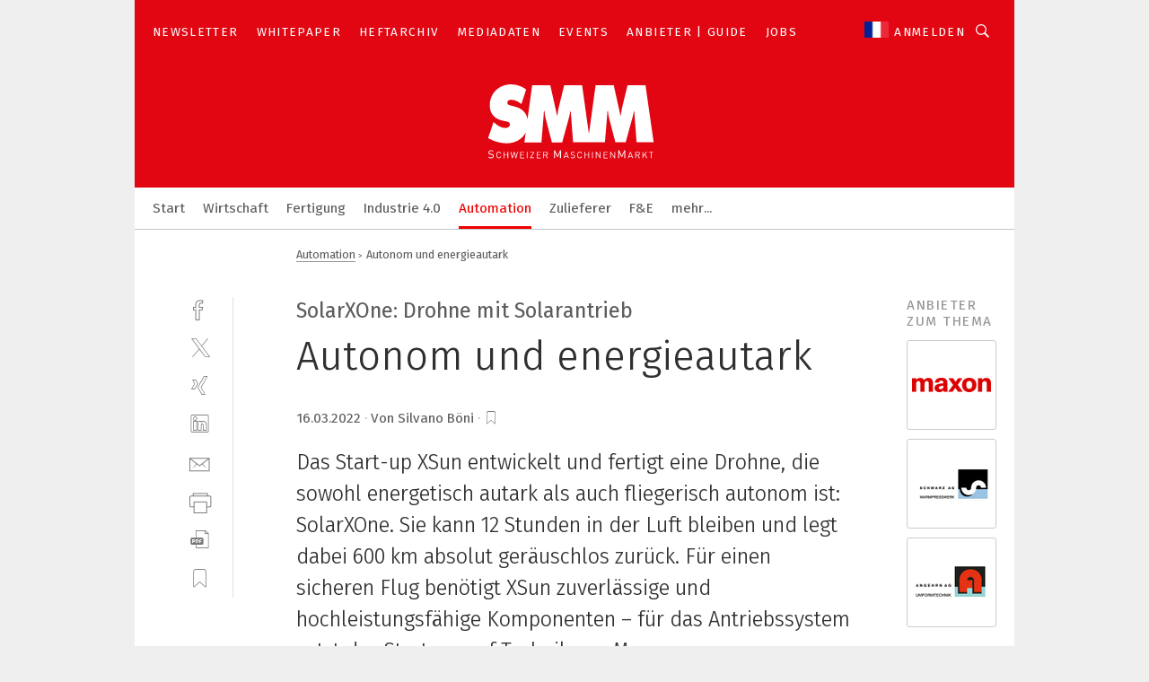

--- FILE ---
content_type: text/html; charset=UTF-8
request_url: https://www.maschinenmarkt.ch/autonom-und-energieautark-a-1103172/?cflt=rel
body_size: 43257
content:
<!DOCTYPE html><html lang="de">
<head>
			<meta http-equiv="X-UA-Compatible" content="IE=edge">
	<meta http-equiv="Content-Type" content="text/html; charset=UTF-8">
<meta name="charset" content="utf-8">
<meta name="description" content="Das Start-up XSun entwickelt und fertigt eine Drohne, die sowohl energetisch autark als auch fliegerisch autonom ist: SolarXOne. Sie kann 12 Stunden in der Luft bleiben und legt dabei 600 km absolut geräuschlos zurück. Für einen sicheren Flug benötigt XSun zuverlässige und hochleistungsfähige Komponenten – für das Antriebssystem setzt das Start-up auf Technik von Maxon.">
<meta name="language" content="de">
<meta name="robots" content="INDEX,FOLLOW,NOODP">
<meta property="og:url" content="https://www.maschinenmarkt.ch/autonom-und-energieautark-a-1103172/?cflt=rel">
<meta property="og:site_name" content="SMM Schweizer Maschinenmarkt">
<meta property="twitter:url" content="https://www.maschinenmarkt.ch/autonom-und-energieautark-a-1103172/?cflt=rel">
<meta property="twitter:card" content="summary_large_image">
<meta property="og:title" content="Autonom und energieautark">
<meta property="og:type" content="article">
<meta property="og:description" content="Das Start-up XSun entwickelt und fertigt eine Drohne, die sowohl energetisch autark als auch fliegerisch autonom ist: SolarXOne. Sie kann 12 Stunden in der Luft bleiben und legt dabei 600 km absolut geräuschlos zurück. Für einen sicheren Flug benötigt XSun zuverlässige und hochleistungsfähige Komponenten – für das Antriebssystem setzt das Start-up auf Technik von Maxon.">
<meta property="twitter:title" content="Autonom und energieautark">
<meta property="twitter:description" content="Das Start-up XSun entwickelt und fertigt eine Drohne, die sowohl energetisch autark als auch fliegerisch autonom ist: SolarXOne. Sie kann 12 Stunden in der Luft bleiben und legt dabei 600 km absolut geräuschlos zurück. Für einen sicheren Flug benötigt XSun zuverlässige und hochleistungsfähige Komponenten – für das Antriebssystem setzt das Start-up auf Technik von Maxon.">
<meta property="og:image" content="https://cdn1.vogel.de/E8DGABE19D3kJUKGTNHCNJiEGEs=/fit-in/1200x630/filters:format(png):quality(90)/images.vogel.de/vogelonline/bdb/1943400/1943468/original.jpg">
<meta property="og:image:type" content="image/png">
<meta property="twitter:image" content="https://cdn1.vogel.de/E8DGABE19D3kJUKGTNHCNJiEGEs=/fit-in/1200x630/filters:format(png):quality(90)/images.vogel.de/vogelonline/bdb/1943400/1943468/original.jpg">
<meta name="publish-date" content="2022-03-16T08:32:00+01:00">
<meta name="theme-color" content="#ffffff">
<meta name="msapplication-TileColor" content="#ffffff">
<meta name="apple-mobile-web-app-title" content="SMM Schweizer Maschinenmarkt">
<meta name="application-name" content="SMM Schweizer Maschinenmarkt">
<meta name="facebook-domain-verification" content="995pvbhba6uij2xwrs6ta8gzelnp6c">	<meta name="viewport" content="width=device-width,initial-scale=1.0">
	<meta name="robots" content="max-snippet:-1, max-image-preview:large, max-video-preview:-1">

<title>Autonom und energieautark</title>
<link href="https://www.maschinenmarkt.ch/autonom-und-energieautark-a-1103172/" rel="canonical">
<link href="https://cdn1.vogel.de/E8DGABE19D3kJUKGTNHCNJiEGEs=/fit-in/1200x630/filters:format(png):quality(90)/images.vogel.de/vogelonline/bdb/1943400/1943468/original.jpg" rel="images_src">
<link href="https://cdn2.vogel.de/applications/28/scss/basic.css?v=1.075" media="screen,print" rel="stylesheet" type="text/css">
	<link rel="preconnect" href="https://cdn1.vogel.de/" crossorigin>
	<link rel="dns-prefetch" href="https://cdn1.vogel.de">
	<link rel="preconnect" href="https://cdn2.vogel.de/" crossorigin>
	<link rel="dns-prefetch" href="https://cdn2.vogel.de">
	<link rel="preconnect" href="https://c.delivery.consentmanager.net">
	<link rel="preconnect" href="https://cdn.consentmanager.net">
	<link rel="apple-touch-icon" sizes="180x180" href="/apple-touch-icon.png">
	<link rel="icon" type="image/png" sizes="192x192" href="/web-app-manifest-192x192.png">
	<link rel="icon" type="image/png" sizes="512x512" href="/web-app-manifest-512x512.png">
	<link rel="icon" type="image/png" sizes="96x96" href="/favicon-96x96.png">
	<link rel="icon" type="image/svg+xml" href="/favicon.svg">
	<link rel="shortcut icon" type="image/x-icon" href="/favicon.ico">
	<link rel="icon" type="image/x-icon" href="/favicon.ico">
	<link rel="alternate" href="/rss/news.xml"
	      type="application/rss+xml" title="RSS-Feed News">
	<link rel="alternate" href="/atom/news.xml"
	      type="application/atom+xml" title="ATOM-Feed News">

<script  src="https://cdn2.vogel.de/js/bundle.js?v=1.3"></script>
<script >
    //<!--
    window.gdprAppliesGlobally=true;if(!("cmp_id" in window)||window.cmp_id<1){window.cmp_id=28861}if(!("cmp_cdid" in window)){window.cmp_cdid="dad7ce8852c7"}if(!("cmp_params" in window)){window.cmp_params="&usedesign=37996"}if(!("cmp_host" in window)){window.cmp_host="b.delivery.consentmanager.net"}if(!("cmp_cdn" in window)){window.cmp_cdn="cdn.consentmanager.net"}if(!("cmp_proto" in window)){window.cmp_proto="https:"}if(!("cmp_codesrc" in window)){window.cmp_codesrc="1"}window.cmp_getsupportedLangs=function(){var b=["DE","EN","FR","IT","NO","DA","FI","ES","PT","RO","BG","ET","EL","GA","HR","LV","LT","MT","NL","PL","SV","SK","SL","CS","HU","RU","SR","ZH","TR","UK","AR","BS"];if("cmp_customlanguages" in window){for(var a=0;a<window.cmp_customlanguages.length;a++){b.push(window.cmp_customlanguages[a].l.toUpperCase())}}return b};window.cmp_getRTLLangs=function(){var a=["AR"];if("cmp_customlanguages" in window){for(var b=0;b<window.cmp_customlanguages.length;b++){if("r" in window.cmp_customlanguages[b]&&window.cmp_customlanguages[b].r){a.push(window.cmp_customlanguages[b].l)}}}return a};window.cmp_getlang=function(j){if(typeof(j)!="boolean"){j=true}if(j&&typeof(cmp_getlang.usedlang)=="string"&&cmp_getlang.usedlang!==""){return cmp_getlang.usedlang}var g=window.cmp_getsupportedLangs();var c=[];var f=location.hash;var e=location.search;var a="languages" in navigator?navigator.languages:[];if(f.indexOf("cmplang=")!=-1){c.push(f.substr(f.indexOf("cmplang=")+8,2).toUpperCase())}else{if(e.indexOf("cmplang=")!=-1){c.push(e.substr(e.indexOf("cmplang=")+8,2).toUpperCase())}else{if("cmp_setlang" in window&&window.cmp_setlang!=""){c.push(window.cmp_setlang.toUpperCase())}else{if(a.length>0){for(var d=0;d<a.length;d++){c.push(a[d])}}}}}if("language" in navigator){c.push(navigator.language)}if("userLanguage" in navigator){c.push(navigator.userLanguage)}var h="";for(var d=0;d<c.length;d++){var b=c[d].toUpperCase();if(g.indexOf(b)!=-1){h=b;break}if(b.indexOf("-")!=-1){b=b.substr(0,2)}if(g.indexOf(b)!=-1){h=b;break}}if(h==""&&typeof(cmp_getlang.defaultlang)=="string"&&cmp_getlang.defaultlang!==""){return cmp_getlang.defaultlang}else{if(h==""){h="EN"}}h=h.toUpperCase();return h};(function(){var n=document;var p=n.getElementsByTagName;var q=window;var f="";var b="_en";if("cmp_getlang" in q){f=q.cmp_getlang().toLowerCase();if("cmp_customlanguages" in q){for(var h=0;h<q.cmp_customlanguages.length;h++){if(q.cmp_customlanguages[h].l.toUpperCase()==f.toUpperCase()){f="en";break}}}b="_"+f}function g(i,e){var t="";i+="=";var s=i.length;var d=location;if(d.hash.indexOf(i)!=-1){t=d.hash.substr(d.hash.indexOf(i)+s,9999)}else{if(d.search.indexOf(i)!=-1){t=d.search.substr(d.search.indexOf(i)+s,9999)}else{return e}}if(t.indexOf("&")!=-1){t=t.substr(0,t.indexOf("&"))}return t}var j=("cmp_proto" in q)?q.cmp_proto:"https:";if(j!="http:"&&j!="https:"){j="https:"}var k=("cmp_ref" in q)?q.cmp_ref:location.href;var r=n.createElement("script");r.setAttribute("data-cmp-ab","1");var c=g("cmpdesign","");var a=g("cmpregulationkey","");var o=g("cmpatt","");r.src=j+"//"+q.cmp_host+"/delivery/cmp.php?"+("cmp_id" in q&&q.cmp_id>0?"id="+q.cmp_id:"")+("cmp_cdid" in q?"cdid="+q.cmp_cdid:"")+"&h="+encodeURIComponent(k)+(c!=""?"&cmpdesign="+encodeURIComponent(c):"")+(a!=""?"&cmpregulationkey="+encodeURIComponent(a):"")+(o!=""?"&cmpatt="+encodeURIComponent(o):"")+("cmp_params" in q?"&"+q.cmp_params:"")+(n.cookie.length>0?"&__cmpfcc=1":"")+"&l="+f.toLowerCase()+"&o="+(new Date()).getTime();r.type="text/javascript";r.async=true;if(n.currentScript&&n.currentScript.parentElement){n.currentScript.parentElement.appendChild(r)}else{if(n.body){n.body.appendChild(r)}else{var m=p("body");if(m.length==0){m=p("div")}if(m.length==0){m=p("span")}if(m.length==0){m=p("ins")}if(m.length==0){m=p("script")}if(m.length==0){m=p("head")}if(m.length>0){m[0].appendChild(r)}}}var r=n.createElement("script");r.src=j+"//"+q.cmp_cdn+"/delivery/js/cmp"+b+".min.js";r.type="text/javascript";r.setAttribute("data-cmp-ab","1");r.async=true;if(n.currentScript&&n.currentScript.parentElement){n.currentScript.parentElement.appendChild(r)}else{if(n.body){n.body.appendChild(r)}else{var m=p("body");if(m.length==0){m=p("div")}if(m.length==0){m=p("span")}if(m.length==0){m=p("ins")}if(m.length==0){m=p("script")}if(m.length==0){m=p("head")}if(m.length>0){m[0].appendChild(r)}}}})();window.cmp_addFrame=function(b){if(!window.frames[b]){if(document.body){var a=document.createElement("iframe");a.style.cssText="display:none";if("cmp_cdn" in window&&"cmp_ultrablocking" in window&&window.cmp_ultrablocking>0){a.src="//"+window.cmp_cdn+"/delivery/empty.html"}a.name=b;document.body.appendChild(a)}else{window.setTimeout(window.cmp_addFrame,10,b)}}};window.cmp_rc=function(h){var b=document.cookie;var f="";var d=0;while(b!=""&&d<100){d++;while(b.substr(0,1)==" "){b=b.substr(1,b.length)}var g=b.substring(0,b.indexOf("="));if(b.indexOf(";")!=-1){var c=b.substring(b.indexOf("=")+1,b.indexOf(";"))}else{var c=b.substr(b.indexOf("=")+1,b.length)}if(h==g){f=c}var e=b.indexOf(";")+1;if(e==0){e=b.length}b=b.substring(e,b.length)}return(f)};window.cmp_stub=function(){var a=arguments;__cmp.a=__cmp.a||[];if(!a.length){return __cmp.a}else{if(a[0]==="ping"){if(a[1]===2){a[2]({gdprApplies:gdprAppliesGlobally,cmpLoaded:false,cmpStatus:"stub",displayStatus:"hidden",apiVersion:"2.0",cmpId:31},true)}else{a[2](false,true)}}else{if(a[0]==="getUSPData"){a[2]({version:1,uspString:window.cmp_rc("")},true)}else{if(a[0]==="getTCData"){__cmp.a.push([].slice.apply(a))}else{if(a[0]==="addEventListener"||a[0]==="removeEventListener"){__cmp.a.push([].slice.apply(a))}else{if(a.length==4&&a[3]===false){a[2]({},false)}else{__cmp.a.push([].slice.apply(a))}}}}}}};window.cmp_gppstub=function(){var a=arguments;__gpp.q=__gpp.q||[];if(!a.length){return __gpp.q}var g=a[0];var f=a.length>1?a[1]:null;var e=a.length>2?a[2]:null;if(g==="ping"){return{gppVersion:"1.0",cmpStatus:"stub",cmpDisplayStatus:"hidden",apiSupport:[],currentAPI:"",cmpId:31}}else{if(g==="addEventListener"){__gpp.e=__gpp.e||[];if(!("lastId" in __gpp)){__gpp.lastId=0}__gpp.lastId++;var c=__gpp.lastId;__gpp.e.push({id:c,callback:f});return{eventName:"listenerRegistered",listenerId:c,data:true}}else{if(g==="removeEventListener"){var h=false;__gpp.e=__gpp.e||[];for(var d=0;d<__gpp.e.length;d++){if(__gpp.e[d].id==e){__gpp.e[d].splice(d,1);h=true;break}}return{eventName:"listenerRemoved",listenerId:e,data:h}}else{if(g==="hasSection"||g==="getSection"||g==="getField"||g==="getGPPString"){return null}else{__gpp.q.push([].slice.apply(a))}}}}};window.cmp_msghandler=function(d){var a=typeof d.data==="string";try{var c=a?JSON.parse(d.data):d.data}catch(f){var c=null}if(typeof(c)==="object"&&c!==null&&"__cmpCall" in c){var b=c.__cmpCall;window.__cmp(b.command,b.parameter,function(h,g){var e={__cmpReturn:{returnValue:h,success:g,callId:b.callId}};d.source.postMessage(a?JSON.stringify(e):e,"*")})}if(typeof(c)==="object"&&c!==null&&"__uspapiCall" in c){var b=c.__uspapiCall;window.__uspapi(b.command,b.version,function(h,g){var e={__uspapiReturn:{returnValue:h,success:g,callId:b.callId}};d.source.postMessage(a?JSON.stringify(e):e,"*")})}if(typeof(c)==="object"&&c!==null&&"__tcfapiCall" in c){var b=c.__tcfapiCall;window.__tcfapi(b.command,b.version,function(h,g){var e={__tcfapiReturn:{returnValue:h,success:g,callId:b.callId}};d.source.postMessage(a?JSON.stringify(e):e,"*")},b.parameter)}if(typeof(c)==="object"&&c!==null&&"__gppCall" in c){var b=c.__gppCall;window.__gpp(b.command,function(h,g){var e={__gppReturn:{returnValue:h,success:g,callId:b.callId}};d.source.postMessage(a?JSON.stringify(e):e,"*")},b.parameter,"version" in b?b.version:1)}};window.cmp_setStub=function(a){if(!(a in window)||(typeof(window[a])!=="function"&&typeof(window[a])!=="object"&&(typeof(window[a])==="undefined"||window[a]!==null))){window[a]=window.cmp_stub;window[a].msgHandler=window.cmp_msghandler;window.addEventListener("message",window.cmp_msghandler,false)}};window.cmp_setGppStub=function(a){if(!(a in window)||(typeof(window[a])!=="function"&&typeof(window[a])!=="object"&&(typeof(window[a])==="undefined"||window[a]!==null))){window[a]=window.cmp_gppstub;window[a].msgHandler=window.cmp_msghandler;window.addEventListener("message",window.cmp_msghandler,false)}};window.cmp_addFrame("__cmpLocator");if(!("cmp_disableusp" in window)||!window.cmp_disableusp){window.cmp_addFrame("__uspapiLocator")}if(!("cmp_disabletcf" in window)||!window.cmp_disabletcf){window.cmp_addFrame("__tcfapiLocator")}if(!("cmp_disablegpp" in window)||!window.cmp_disablegpp){window.cmp_addFrame("__gppLocator")}window.cmp_setStub("__cmp");if(!("cmp_disabletcf" in window)||!window.cmp_disabletcf){window.cmp_setStub("__tcfapi")}if(!("cmp_disableusp" in window)||!window.cmp_disableusp){window.cmp_setStub("__uspapi")}if(!("cmp_disablegpp" in window)||!window.cmp_disablegpp){window.cmp_setGppStub("__gpp")};
    //-->
</script>
<script >
    //<!--
    
				window.cmp_block_inline = true;
				window.cmp_block_unkown = false;
				window.cmp_block_sync = false;
				window.cmp_block_img = false;
				window.cmp_block_samedomain = false;
				window.cmp_setlang = "DE";
			
    //-->
</script>
<script type="text/plain" data-cmp-vendor="c5035" class="cmplazyload" data-cmp-block="contentpass">
    //<!--
    
                             
                     function isFirefox() {
                            return navigator.userAgent.toLowerCase().indexOf("firefox") >= 0;
                            }
                         $(document).ready(function () {
                         console.log(isFirefox());
                        var is_adblocker = false;
                        // keine Recht für Google
                        if (typeof adsBlocked == "undefined") {
                            function adsBlocked(callback) {
                                if (typeof __tcfapi != "undefined") {
                                    __tcfapi("addEventListener", 2, function (tcData, success) {
                                        var x = __tcfapi("getCMPData");
                                        if (
                                            "purposeConsents" in x &&
                                            "1" in x.purposeConsents && x.purposeConsents["1"] &&
                                            "vendorConsents" in x && "755" in x.vendorConsents && x.vendorConsents["755"]
                                        ) {
                                            if(isFirefox()){
                                            
                                                $req = fetch(new Request("https://pagead2.googlesyndication.com",{method:"HEAD",mode:"no-cors"}));
                                                $req.then(function (response) {
                                                    return response;
                                                }).then(function (response) {
                                                    callback(false);
                                                }).catch(function (exception) {
                                                    callback(true);
                                                });
                                            }
                                            else{
                                                var ADS_URL = "https://pagead2.googlesyndication.com/pagead/js/adsbygoogle.js";
                                                var xhr = new XMLHttpRequest();
                                                xhr.onreadystatechange = function () {
                                                    if (xhr.readyState == XMLHttpRequest.DONE) {
                                                        callback(xhr.status === 0 || xhr.responseURL !== ADS_URL);
                                                    }
                                                };
                                                xhr.open("HEAD", ADS_URL, true);
                                                xhr.send(null);
                                            }
                                           
                                            
                        
                                        } else {
                                            callback(true);
                                        }
                                    });
                                } else {
                                    callback(true);
                                }
                            }
                        }
                        // AdsBlocked - Funktion wird erst später geladen und auch nicht mit Contentpass!!!!
                        adsBlocked(function (blocked) {
                            is_adblocker = !!blocked ;
                            console.log(is_adblocker?"Ads blocked":"Ads not Blocked");
                            if (typeof __tcfapi != "undefined") {
                                __tcfapi("addEventListener", 2, function (tcData, success) {
                                    var cmpdata = __tcfapi("getCMPData");
                                    // Wenn keine Zustimmung für GoogleAds vorhanden ist
                                    if ((!success ||
                                            is_adblocker ||
                                            !("vendorConsents" in cmpdata) ||
                                            !("755" in cmpdata.vendorConsents) ||
                                            !(cmpdata.vendorConsents["755"])) && 
                                            (tcData.eventStatus === "tcloaded" || tcData.eventStatus === "useractioncomplete")
                                        ) {
                                        $.get("/wb/1/", function (OBJ_response) {
                                            if (OBJ_response.content) {
                                                var OBJ_element = document.createElement("div");
                                                $(OBJ_element).append(OBJ_response.content);
                                                $("body").prepend(OBJ_element.firstChild);
                                            }
                                        });
                                        $.get("/wb/2/", function (OBJ_response) {
                                            if (OBJ_response.content) {
                                                var OBJ_element_ref = document.getElementById("advertisement_06");
                                                var OBJ_element = document.createElement("div");
                                                $(OBJ_element).append(OBJ_response.content);
                                                OBJ_element_ref.append(OBJ_element.firstChild);
                                            }
                                        });
                                        $.get("/wb/3/", function (OBJ_response) {
                                            if (OBJ_response.content) {
                                                var OBJ_element_ref = document.getElementById("advertisement_04");
                                                var OBJ_element = document.createElement("div");
                                                $(OBJ_element).append(OBJ_response.content);
                                                OBJ_element_ref.append(OBJ_element.firstChild);
                                            }
                                        });
                                    }
                                    __tcfapi("removeEventListener", 2, function (success) {}, tcData.listenerId);
                                });
                            }
                        });
                        });
    //-->
</script>
<script type="application/ld+json">
    [
{"@context":"http:\/\/schema.org","@type":"NewsArticle","mainEntityOfPage":"https:\/\/www.maschinenmarkt.ch\/autonom-und-energieautark-a-1103172\/","headline":"Autonom und energieautark","description":"Das Start-up XSun entwickelt und fertigt eine Drohne, die sowohl energetisch autark als auch fliegerisch autonom ist: SolarXOne. Sie kann 12 Stunden in der Luft bleiben und legt dabei 600 km absolut ger\u00e4uschlos zur\u00fcck. F\u00fcr einen sicheren Flug ben\u00f6tigt XSun zuverl\u00e4ssige und hochleistungsf\u00e4hige Komponenten \u2013 f\u00fcr das Antriebssystem setzt das Start-up auf Technik von Maxon.","datePublished":"2022-03-16T08:32:00+01:00","dateModified":"2022-03-16T08:34:01+01:00","author":[],"publisher":{"@type":"Organization","name":"SMM Schweizer Maschinenmarkt","url":"https:\/\/www.maschinenmarkt.ch","logo":{"@type":"ImageObject","height":"60px","width":"600px","url":"https:\/\/www.maschinenmarkt.ch\/applications\/28\/img\/amp-logo.png"}},"image":[{"id":"1943468","classname":"Infinity\\Models\\Entities\\Images\\LegacyImage","title":"Die SolarXOne kann zw\u00f6lf Stunden in der Luft bleiben und 600 km absolut ger\u00e4uschlos zur\u00fccklegen. ","entity":null,"_creauser":null,"_creadate":null,"_modiuser":null,"_modidate":null,"folder":"\/1943400\/1943468\/","folderprefix":"\/vogelonline\/bdb","filename":"original","network_id":null,"ext":null,"server":"images.vogel.de","application_id":null,"_id":null,"category":null,"application_ids":[],"version":null,"censhareid":null,"source":"Maxon","comment":"","width":null,"height":null,"license":"","source_prefix":null,"alt_tag":null,"type":50,"contentUrl":"https:\/\/images.vogel.de\/vogelonline\/bdb\/1943400\/1943468\/original.jpg","creditText":"Maxon","copyrightNotice":""}]},
{"@context":"http:\/\/schema.org","@type":"BreadcrumbList","itemListElement":[{"@type":"ListItem","position":1,"item":"https:\/\/www.maschinenmarkt.ch","name":"Startseite"},{"@type":"ListItem","position":2,"item":"https:\/\/www.maschinenmarkt.ch\/automation_antriebe\/","name":"Automation"},{"@type":"ListItem","position":3,"item":"https:\/\/www.maschinenmarkt.ch\/autonom-und-energieautark-a-1103172\/","name":"Autonom und energieautark"}]}
]
</script>
	<!--[if lt IE 9]>
	<script>document.createElement("video");
	document.createElement("header");
	document.createElement("section");
	document.createElement("article");
	document.createElement("footer");</script>
	<![endif]-->

    <!-- truffle.one blockiert bis zum Consent -->
    <script type="text/plain" class="cmplazyload" data-cmp-vendor="c58464">
        var jss = document.getElementsByTagName("script");
        for (var j = jss.length; j >= 0; j--) {
            if (jss[j]) {
                if (jss[j].getAttribute("src") && jss[j].getAttribute("src").indexOf("api.truffle.one/static/getWebData.js") != -1) {
                    jss[j].parentNode.removeChild(jss[j]);
                }
            }
        }
        var t1_params = t1_params || [];
        t1_params.push(["118", "118"]);
        var t = document["createElement"]("script"), i;
        t["type"] = "text/javascript";
        t["src"] = window["location"]["href"]["split"]("/")[0] + "//api.truffle.one/static/getWebData.js";
        i = document["getElementsByTagName"]("script")[0];
        i["parentNode"]["insertBefore"](t, i);
    </script>
	
    <script class="cmplazyload" data-cmp-block="contentpass" data-cmp-vendor="755"
            data-cmp-src="https://securepubads.g.doubleclick.net/tag/js/gpt.js" type="text/plain"></script>

    <script type="text/plain" class="cmplazyload" data-cmp-vendor="755" data-cmp-block="contentpass">
        var googletag = googletag || {};
        googletag.cmd = googletag.cmd || [];
    </script>

            <!-- This nees to be 'text/plain' otherwise banners wont work -->
	    <!-- GPT -->
	    <script type="text/plain" class="cmplazyload" data-cmp-vendor="755" data-cmp-block="contentpass">

		    try
		    {
			    // Array anlegen fuer spaetere Speicherung
			    var ARR_unknown_slots = [];

			    googletag.cmd.push(function ()
			    {

				    // Client
				    var STR_client = "/2686/maschinenmarkt.ch/automation_antriebe";

                    // Groessen
                    var ARR_sizes = [{"type":"slot","size":[[960,252],[980,90],[728,90],[468,60],[1,1]],"mappings":[[[0,0],[1,1]],[[1025,0],[[960,252],[728,90],[468,60],[1,1]]],[[1300,0],[[960,252],[980,90],[728,90],[468,60],[1,1]]]],"id":"advertisement_01"},{"type":"slot","size":[[420,600],[300,600],[160,600],[1,1]],"mappings":[[[0,0],[1,1]],[[1025,0],[[420,600],[300,600],[160,600],[1,1]]]],"id":"advertisement_02"},{"type":"slot","size":[[161,600],[121,600],[1,1]],"mappings":[[[0,0],[1,1]],[[1025,0],[[161,600],[121,600],[1,1]]]],"id":"advertisement_03"},{"type":"slot","size":[[1180,250],[960,250],[728,91],[301,630],[301,330],[301,280],[301,180]],"mappings":[[[0,0],[[301,180],[301,280],[1,1]]],[[1025,0],[[960,250],[728,91],[1,1]]],[[1541,0],[[1180,250],[960,250],[728,91],[1,1]]]],"id":"advertisement_04"},{"type":"slot","size":[[960,251],[728,92],[1,1]],"mappings":[[[0,0],[1,1]],[[1025,0],[[960,251],[728,92],[1,1]]]],"id":"advertisement_05"},{"type":"slot","size":[[300,631],[300,630],[300,331],[300,330],[300,281],[300,280],[1,1]],"mappings":[[[0,0],[[300,631],[300,630],[300,331],[300,330],[300,281],[300,280],[1,1]]]],"id":"advertisement_06"},{"type":"slot","size":[[800,500],[800,350],[800,250],[560,330],[300,631],[300,630],[300,331],[300,330],[300,281],[300,280],[1,1]],"mappings":[[[0,0],[[800,500],[300,631],[300,630],[300,331],[300,330],[300,281],[300,280],[1,1]]],[[1025,0],[[800,350],[800,250],[800,500],[560,330],[300,631],[300,630],[300,331],[300,330],[300,281],[300,280],[1,1]]]],"id":"advertisement_09"},{"type":"slot","size":[[300,633],[300,333],[300,283],[300,120],[1,1]],"mappings":[[[0,0],[[300,633],[300,333],[300,283],[300,120],[1,1]]]],"id":"advertisement_10"},{"type":"slot","size":[[300,284],[300,334],[300,634],[1,1]],"mappings":[[[0,0],[[300,284],[300,334],[300,634],[1,1]]]],"id":"advertisement_13"},{"type":"fluid","size":["fluid"],"id":"advertisement_fluid","path":"\/2686\/maschinenmarkt.ch"}];

                    // Groessen durchlaufen
                    for (var INT_i = 0; INT_i < ARR_sizes.length; INT_i++) {

                        // Mapping vorhanden
                        if (ARR_sizes[INT_i].mappings) {

                            // Mappings durchlaufen
                            var OBJ_size_mapping = googletag.sizeMapping();
                            for (var INT_j = 0; INT_j < ARR_sizes[INT_i].mappings.length; INT_j++) {
                                OBJ_size_mapping.addSize(ARR_sizes[INT_i].mappings[INT_j][0], ARR_sizes[INT_i].mappings[INT_j][1]);
                            } // end for

                        } // end if

                        // Typen
                        switch (ARR_sizes[INT_i].type) {

                            // Slot:
                            case "slot":
                                googletag
                                    .defineSlot(STR_client, ARR_sizes[INT_i].size, ARR_sizes[INT_i].id)
                                    .defineSizeMapping(OBJ_size_mapping.build())
                                    .setCollapseEmptyDiv(true, true)
                                    .addService(googletag.pubads());
                                console.debug("Ad Slot " + ARR_sizes[INT_i].id + " created " );
                                break;
                                
                            //Fluid
                            case "fluid":
                                googletag
                                    .defineSlot(ARR_sizes[INT_i].path, ARR_sizes[INT_i].size, ARR_sizes[INT_i].id)
                                    .setCollapseEmptyDiv(true, true)
                                    .addService(googletag.pubads());
                                console.debug("Ad Slot " + ARR_sizes[INT_i].id + " created ");
                                break;

                            default:
	                            console.debug("Ad Slot unknown");

                        } // end switch

                    } // end for
console.debug("hier beginnt targeting ['wallpaper','ecx motor','elektrische komponenten','elektrischer antrieb','elektrische antriebe','elektrischer motor','maxon','sorte für hohe standzeit','auslegung','motor-feedback-systeme','auftrag','auftrag','auftrag','elektro-voll-und hohlspanner','ausfallsicherheit','bürstenloser motor','flachmotoren','luft- und raumfahrt','team','absolut drehgeber','elektrische motoren','geringe wartungskosten','schnelle auftragsabwicklung','schnelle lieferzeit','luft','bürstenloser dc-motor','spritzgiessen von medizinischen komponenten','funktionale anforderungen','anforderungen priorisieren','explosionsgefährdete bereiche','explosionsgefährdeter bereich','ex-bereich','autonom','hohe messgeschwindigkeit','hohe effizienz','hohe reinheit','hohe leistungsdichte','absolut pressure','ein-kabel-technik','magnetischer absolut-drehgeber','optischer absolut-drehgeber','microsoft teams','ms teams','virtuelle teams','start-up','nicht-funktionale anforderungen','komponenten','komponenten','luft entstauber','iot-komponenten','komponenten & spezialteile','elektronische komponenten','unternehmen','plug and play antrieb','energieeffizienz unternehmen','energiesparen unternehmen','unternehmen energieeffizienz','start of production','absolut pressure sensor','gas ex-bereich','staub ex-bereich']");
	                // Banner aktivieren
	                googletag.pubads().setTargeting("kw", ['wallpaper','ecx motor','elektrische komponenten','elektrischer antrieb','elektrische antriebe','elektrischer motor','maxon','sorte für hohe standzeit','auslegung','motor-feedback-systeme','auftrag','auftrag','auftrag','elektro-voll-und hohlspanner','ausfallsicherheit','bürstenloser motor','flachmotoren','luft- und raumfahrt','team','absolut drehgeber','elektrische motoren','geringe wartungskosten','schnelle auftragsabwicklung','schnelle lieferzeit','luft','bürstenloser dc-motor','spritzgiessen von medizinischen komponenten','funktionale anforderungen','anforderungen priorisieren','explosionsgefährdete bereiche','explosionsgefährdeter bereich','ex-bereich','autonom','hohe messgeschwindigkeit','hohe effizienz','hohe reinheit','hohe leistungsdichte','absolut pressure','ein-kabel-technik','magnetischer absolut-drehgeber','optischer absolut-drehgeber','microsoft teams','ms teams','virtuelle teams','start-up','nicht-funktionale anforderungen','komponenten','komponenten','luft entstauber','iot-komponenten','komponenten & spezialteile','elektronische komponenten','unternehmen','plug and play antrieb','energieeffizienz unternehmen','energiesparen unternehmen','unternehmen energieeffizienz','start of production','absolut pressure sensor','gas ex-bereich','staub ex-bereich']);
console.debug("hier targeting ende ['wallpaper','ecx motor','elektrische komponenten','elektrischer antrieb','elektrische antriebe','elektrischer motor','maxon','sorte für hohe standzeit','auslegung','motor-feedback-systeme','auftrag','auftrag','auftrag','elektro-voll-und hohlspanner','ausfallsicherheit','bürstenloser motor','flachmotoren','luft- und raumfahrt','team','absolut drehgeber','elektrische motoren','geringe wartungskosten','schnelle auftragsabwicklung','schnelle lieferzeit','luft','bürstenloser dc-motor','spritzgiessen von medizinischen komponenten','funktionale anforderungen','anforderungen priorisieren','explosionsgefährdete bereiche','explosionsgefährdeter bereich','ex-bereich','autonom','hohe messgeschwindigkeit','hohe effizienz','hohe reinheit','hohe leistungsdichte','absolut pressure','ein-kabel-technik','magnetischer absolut-drehgeber','optischer absolut-drehgeber','microsoft teams','ms teams','virtuelle teams','start-up','nicht-funktionale anforderungen','komponenten','komponenten','luft entstauber','iot-komponenten','komponenten & spezialteile','elektronische komponenten','unternehmen','plug and play antrieb','energieeffizienz unternehmen','energiesparen unternehmen','unternehmen energieeffizienz','start of production','absolut pressure sensor','gas ex-bereich','staub ex-bereich']");
console.debug("slotRequested anfang");
	                googletag.pubads().addEventListener("slotRequested", function (event)
	                {
		                // Nachricht in Konsole
		                console.debug("Ad Slot " + event.slot.getSlotElementId() + " requested");
	                });

                    googletag.pubads().addEventListener("slotResponseReceived", function (event) {
                        // Nachricht in Konsole
                        console.debug("Ad Slot " + event.slot.getSlotElementId() + " response received");
                    });
                    googletag.pubads().addEventListener("slotRenderEnded", function (event) {

                        try {

                            // Creative geladen
                            if (
                                //typeof event.creativeId !== "undefined" && event.creativeId !== null &&
                                typeof event.slot !== "undefined"
                            ) {

                                // Slot nicht leer
                                if (!event.isEmpty) {

                                    // Nachricht in Konsole
                                    console.debug("Ad Slot " + event.slot.getSlotElementId() + " rendered");
                                    
                                    // Slot als jQuery Objekt speichern
                                    var OBJ_slot = $("div#" + event.slot.getSlotElementId());

                                    // Slot einblenden (falls ausgeblendet)
                                    OBJ_slot.show();
                                    
                                    // Eigene Slots durchlaufen (keine Manipulation von z.B. BusinessAd)
                                    var BOO_found = false;

                                    for (var INT_i = 0; INT_i < ARR_sizes.length; INT_i++) {

                                        // Slot bekannt
                                        if (event.slot.getSlotElementId() === ARR_sizes[INT_i].id) {

                                            // Element gefunden
                                            BOO_found = true;
                                         
                                            // iFrame
                                            var OBJ_iframe = OBJ_slot.find("iframe");


                                            // Kein iFrame, aber Tracking-Pixel
                                            if (
                                                OBJ_slot.find("ins>ins").length > 0 &&
                                                OBJ_slot.find("ins>ins").height() === 1
                                            ) {

                                                // Slot ausblenden
                                                OBJ_slot.hide();

                                                // Nachricht in Konsole
                                                console.debug("Ad Slot " + event.slot.getSlotElementId() +
                                                    " hidden (ins)");

                                            }
                                            // iFrame vorhanden
                                            else if (OBJ_iframe.length > 0) {
                                                // iFrame
                                                var OBJ_iframe_content = OBJ_iframe.contents();

                                                // Tracking-Pixel nicht vorhanden
                                                if (
                                                    (
                                                        OBJ_iframe_content.find("body>img").length === 0 ||
                                                        OBJ_iframe_content.find("body>img").height() > 1
                                                    ) &&
                                                    (
                                                        OBJ_iframe_content.find("body>div>img").length ===
                                                        0 ||
                                                        OBJ_iframe_content.find("body>div>img").height() >
                                                        1
                                                    ) &&
                                                    OBJ_iframe_content.find("body>div>amp-pixel").length ===
                                                    0 &&
                                                    OBJ_iframe_content.find("body>amp-pixel").length === 0
                                                ) {
                                                    let native_ad = OBJ_iframe_content.find(".native-ad").length;
                                                    
                                                    // Background transparent im iFrame
                                                    OBJ_iframe_content.find("head").append('<style type="text/css">body{background: transparent !important;}</style>');

                                                    if(native_ad == 1){

                                                        // Stylesheet ebenfalls in iFrame kopieren
                                                        var STR_stylesheet = "https://cdn2.vogel.de/applications/28/scss/native-ads.css?v=0.19";
                                                        OBJ_iframe_content.find("head").append($("<link/>", {
                                                            rel: "stylesheet",
                                                            href: STR_stylesheet,
                                                            type: "text/css"
                                                        }));
                                                         // CSS-Klasse der Buchung nach aussen uebertragen (nur div)
                                                        OBJ_slot.find("div:first").addClass(
                                                            OBJ_iframe_content.find(".native-ad").attr("class")
                                                        );
                                                        // Klasse in Iframe löschen
                                                        OBJ_iframe_content.find(".native-ad").attr("class","");
    
                                                        OBJ_slot.find("div:first").addClass(
                                                        OBJ_iframe_content.find("body>div>article:not(#whitespace_click)").attr("class")
                                                        );

                                                        OBJ_slot.find("div:first").addClass(
                                                        OBJ_iframe_content.find("body>article:not(#whitespace_click)").attr("class")
                                                        );
                                                    OBJ_iframe_content.find("body>div>article:not(#whitespace_click)").attr("class", "");
                                                    OBJ_iframe_content.find("body>article:not(#whitespace_click)").attr("class", "");
    
                                                        // Nachricht in Konsole
                                                        console.debug("Ad Slot " + event.slot.getSlotElementId() +
                                                            " manipulated: native-ad");

                                                    }else{
                                                    let infClasses = ".lb728, .fs468, .sky, .ca300, .hs2, .sky_hs2, .hs1_160, .hs1_120, .sky_hs1,.sky_hs2, .billboard,.sky_bg980_r,.bb399, .sky, .sky_left, .billboard_inText,.sky_second_160,.sky_second_161,.sky_fixed,.bg_lb, .wall_lb";
                                                    // CSS-Klasse der Buchung nach aussen uebertragen (nur div)
                                                    OBJ_slot.find("div:first").addClass(
                                                        OBJ_iframe_content.find(infClasses).attr("class")
                                                    );
                                                    // Nach Außen übertragene Klasse entfernen
                                                    OBJ_iframe_content.find(infClasses).attr("class", "");
                                               
                                                    // Style und whitespace_click muss mit raus fuer brandgate
                                                    OBJ_iframe_content.find("body>style:first").clone().insertBefore(OBJ_slot.find("div:first"));
                                                    OBJ_iframe_content.find("div#whitespace_click").css('height', '100%');
                                                    OBJ_iframe_content.find("div#whitespace_click").insertBefore(OBJ_slot.find("div:first"));


                                                    // Nachricht in Konsole
                                                    console.debug("Ad Slot " + event.slot.getSlotElementId() +
                                                        " manipulated no native-ad");
                                                    }
                                                    
                                                    
                                                } else {

                                                    // Slot ausblenden
                                                    OBJ_iframe.hide();

                                                    // Nachricht in Konsole
                                                    console.debug("Ad Slot " + event.slot.getSlotElementId() +
                                                        " hidden (iframe img/amp-pixel)");

                                                } // end if

                                            }
                                            // Kein iFrame, aber Tracking-Pixel
                                            else if (OBJ_slot.find("img").height() === 1) {

                                                // Slot ausblenden
                                                OBJ_slot.hide();

                                                // Nachricht in Konsole
                                                console.debug("Ad Slot " + event.slot.getSlotElementId() +
                                                    " hidden (img)");

                                            } // end if

                                        } // end if

                                    } // end for

                                    // Slot nicht gefunden
                                    if (!BOO_found) {

                                        // Slot merken, ausblenden und Nachrichten in Konsole
                                        var STR_ba_id = event.slot.getSlotElementId();

                                        setTimeout(function () {
                                            var OBJ_ba = $("#" + STR_ba_id);
                                            if (
                                                OBJ_ba.is(":visible") === false ||
                                                OBJ_ba.is(":hidden") === true
                                            ) {
                                                ARR_unknown_slots.push(STR_ba_id);
                                                console.debug("Ad Slot " + STR_ba_id + " unknown empty");
                                            } else {
                                                console.debug("Ad Slot " + STR_ba_id + " unkown");
                                            }
                                        }, 500);

                                    } // end if

                                } else {
                                    // Entfernen von nicht gerenderten Werbeanzeigen, damit Darstellung in Zweierelement passt
									let adElement = document.getElementById(event.slot.getSlotElementId());
									
									if (adElement && adElement.parentNode) {
									    let parentNodeOfAdDiv = adElement.parentNode;
									
									    if (
									        parentNodeOfAdDiv.tagName === "SECTION" &&
									        parentNodeOfAdDiv.getAttribute("data-section-id") &&
									        parentNodeOfAdDiv.getAttribute("data-section-id").includes("section_advertisement")
									    ) {
									        parentNodeOfAdDiv.remove();
									    }
									}
                                } // end if

                            } // end if

                        } catch (OBJ_err) {
                            console.debug(OBJ_err);
                        }

                    });
                    
                     							console.debug("ABA_CLIENT_ENABLED is true");
                            if (typeof t1_aba === "function") {
                                try {
                                    // Versuche, t1_aba aufzurufen
                                    t1_aba(googletag, function(updatedGoogletag) {
                                        // enableSingleRequest und enableServices aufrufen, nachdem die Anfrage abgeschlossen ist
                                        updatedGoogletag.pubads().enableSingleRequest();
                                        updatedGoogletag.enableServices();
                                        console.log("T1: GPT enabled after ABA targeting.");
                                        console.debug("Slots created");
                                        googletag = updatedGoogletag;
                                        initDisplay();
                                    });
                                } catch (error) {
                                    // Fallback im Fehlerfall des t1_aba-Aufrufs
                                    console.log("T1: Error calling t1_aba: ", error);
                                    googletag.pubads().enableSingleRequest();
                                    googletag.enableServices();
                                    console.debug("Slots created");
                                    initDisplay();
                                }
                            } else {
                                // Wenn t1_aba nicht definiert ist, enableServices direkt aufrufen
                                console.log("T1: t1_aba not defined");
                                googletag.pubads().enableSingleRequest();
                                googletag.enableServices();
                                console.debug("Slots created");
                                initDisplay();
                            }
                        
           
                  
                    });
        
                    } catch (OBJ_err) {
                        // Nix
                        console.warn("Ad Error - define /2686/maschinenmarkt.ch/automation_antriebe");
            } // end try
        </script>
                <script type="text/plain" class="cmplazyload" data-cmp-vendor="755" data-cmp-block="contentpass">
            function displaydfp() {
                try {
                    googletag.cmd.push(
                        function () {
                            let d = [];
                            window.googletag.pubads().getSlots().forEach(function(element){
                                if ($("#" + element.getSlotId().getDomId()).length === 0) {
                                    d.push(element.getSlotId().getDomId());
                                } else {
                                    googletag.display(element.getSlotId().getDomId());
                                }
                            });
                            console.debug("all Slots displayed");
                            console.debug({"not used Slots": d});
                        });
                } catch (e) {
                    console.debug(e);
                }
            }
            
            function initDisplay(){
                  if (document.readyState === 'loading') {
                    document.addEventListener('DOMContentLoaded', displaydfp);
                } else {
                    displaydfp();
                }
            }

        </script>
    	<!-- No BusinessAd: Data missing -->
		<!-- GTM Vars -->
	<script>
		var dataLayer = [
			{
				"environment": "production", // Umgebung
				"id": "28", // App-ID
                "article_category": "Standard",                				"content_type": "artikel",
                                                				"logged_in": false, // User is logged in
				"accessToPaid": false, // Access paid
								"dimension1": "smm:artikel:1103172 autonom-und-energieautark", // Shortcut:Type:ID
								"dimension2": "smm:themen:automation_antriebe", // Shortcut:"themen":Channel
				"dimension4": "1103172", // Content-ID
				"dimension7": "/autonom-und-energieautark-a-1103172/?cflt=rel", // URL
				"dimension11": "17621d8a4a9f1bb5c530935ef11c4e67,61d393cbd31c5a78b5fd68b6c59b531c", // Ad-Views Article
												"dimension13": "455,263312,242164", // Ad-Views Companies
								
			}
		];
	</script>
</head>
<body data-infinity-id="default" data-infinity-type="layout">
<!-- No Bookmark-layer -->    <!-- GTM Code -->
    <noscript>
        <iframe src="https://www.googletagmanager.com/ns.html?id=GTM-P3XJRGK"
                height="0" width="0" style="display:none;visibility:hidden"></iframe>
    </noscript>
    <!-- Automatisches Blockieren vom CMP vermeiden -->
    <script type="text/plain" class="cmplazyload" data-cmp-vendor="s905"  data-cmp-block="contentpass" >(function (w, d, s, l, i)
		{
			w[l] = w[l] || [];
			w[l].push({
				'gtm.start':
					new Date().getTime(), event: 'gtm.js'
			});
			var f = d.getElementsByTagName(s)[0],
				j = d.createElement(s), dl = l != 'dataLayer' ? '&l=' + l : '';
			j.async = true;
			j.src =
				'https://www.googletagmanager.com/gtm.js?id=' + i + dl;
			f.parentNode.insertBefore(j, f);
		})(window, document, 'script', 'dataLayer', 'GTM-P3XJRGK');
	</script>
	<!-- GA Code: no config found -->

<!-- No Jentis --><!-- No Jentis Datalayer -->		<div id="advertisement_01" class="cmplazyload gpt inf-leaderboard" data-cmp-vendor="755"
         data-ad-id="advertisement_01" data-infinity-type="ad" data-infinity-id="v1/advertisement_01">
	</div>
    		<div id="advertisement_02" class="cmplazyload gpt " data-cmp-vendor="755"
         data-ad-id="advertisement_02" data-infinity-type="ad" data-infinity-id="v1/advertisement_02">
	</div>
	    	<div id="advertisement_03" class="cmplazyload gpt " data-cmp-vendor="755"
         data-ad-id="advertisement_03" data-infinity-type="ad" data-infinity-id="v1/advertisement_03">
	</div>
    		<div id="advertisement_11" class="cmplazyload gpt " data-cmp-vendor="755"
         data-ad-id="advertisement_11" data-infinity-type="ad" data-infinity-id="v1/advertisement_11">
	</div>
		<div id="advertisement_12" class="cmplazyload gpt " data-cmp-vendor="755"
         data-ad-id="advertisement_12" data-infinity-type="ad" data-infinity-id="v1/advertisement_12">
	</div>
<div class="inf-website">
	<div id="mainwrapper" class="inf-wrapper">
		<section class="inf-mainheader" data-hj-ignore-attributes>
	<div class="inf-mainheader__wrapper">
		<div class="inf-icon inf-icon--menu inf-mainheader__menu-icon"></div>
		
				
<ul class="inf-servicenav">
    	<a class="inf-btn inf-btn--small inf-btn--info inf-servicenav__btn" title=""
	   href="" style="display: none"></a>
    			<li class="inf-servicenav__item ">
				<a class=" inf-servicenav__link inf-flex inf-flex--a-center" title="Newsletter" rel="noopener"
                   href="&#x2F;newsletter&#x2F;anmeldungen&#x2F;" target="_self" id="menu-page_5fd123e761b84">

                    					<span class="inf-servicenav__item-name">
                    Newsletter                    </span>
                    				</a>
			</li>
        			<li class="inf-servicenav__item ">
				<a class=" inf-servicenav__link inf-flex inf-flex--a-center" title="Whitepaper" rel="noopener"
                   href="&#x2F;whitepaper&#x2F;" target="_self" id="menu-page_5f084ffe34f08">

                    					<span class="inf-servicenav__item-name">
                    Whitepaper                    </span>
                    				</a>
			</li>
        			<li class="inf-servicenav__item ">
				<a class=" inf-servicenav__link inf-flex inf-flex--a-center" title="Heftarchiv" rel="noopener"
                   href="&#x2F;heftarchiv&#x2F;" target="_self" id="menu-page_5f085742bd6f9">

                    					<span class="inf-servicenav__item-name">
                    Heftarchiv                    </span>
                    				</a>
			</li>
        			<li class="inf-servicenav__item ">
				<a class=" inf-servicenav__link inf-flex inf-flex--a-center" title="Mediadaten" rel="noopener"
                   href="&#x2F;fachmedien&#x2F;" target="_self" id="menu-page_666868329575c">

                    					<span class="inf-servicenav__item-name">
                    Mediadaten                    </span>
                    				</a>
			</li>
        			<li class="inf-servicenav__item ">
				<a class=" inf-servicenav__link inf-flex inf-flex--a-center" title="Events" rel="noopener"
                   href="&#x2F;events&#x2F;" target="_self" id="menu-page_5f0db9dc605e1">

                    					<span class="inf-servicenav__item-name">
                    Events                    </span>
                    				</a>
			</li>
        			<li class="inf-servicenav__item ">
				<a class=" inf-servicenav__link inf-flex inf-flex--a-center" title="Anbieter&#xFC;bersicht&#x20;auf&#x20;maschinenmarkt.ch" rel="noopener"
                   href="&#x2F;anbieter&#x2F;" target="_self" id="menu-page_5f08534d890f6">

                    					<span class="inf-servicenav__item-name">
                    Anbieter | Guide                    </span>
                    				</a>
			</li>
        			<li class="inf-servicenav__item ">
				<a class=" inf-servicenav__link inf-flex inf-flex--a-center" title="Jobs" rel="noopener"
                   href="&#x2F;jobs&#x2F;" target="_self" id="menu-page_5f1829d2508de">

                    					<span class="inf-servicenav__item-name">
                    Jobs                    </span>
                    				</a>
			</li>
        </ul>

		<div class="inf-mobile-menu">
			<img alt="Mobile-Menu" title="Mobile Menu" class="inf-mobile-menu__dropdown-arrow" src="https://cdn2.vogel.de/img/arrow_dropdown.svg">

			<form action="/suche/"
			      method="get"
			      class="inf-mobile-search">
				<label> <input type="text" placeholder="Suchbegriff eingeben"
				               class="inf-form-input-text inf-mobile-search__input" name="k"> </label>
				<button type="submit" id="search_submit_header-mobile" class="inf-icon inf-icon--search inf-mobile-search__button">
				</button>
			</form>
			
						<div class="inf-mobile-menu__cta-btn-wrapper">
								<a class="inf-btn inf-btn--info inf-full-width" title=""
				   href="" style="display: none"></a>
			</div>
			
						<ul class="inf-mobile-menu__content inf-mobile-menu__content--servicenav">
				<li class="inf-mobile-menu__item					"
			    id="page_5fd123e761b84-mobile">
				
								<a title="Newsletter"
				   href="&#x2F;newsletter&#x2F;anmeldungen&#x2F;"
					target="_self" rel="noopener"                   class="inf-mobile-menu__link"
                   id="menu-page_5fd123e761b84-mobile">
					Newsletter				</a>
				
				
								
			</li>
					<li class="inf-mobile-menu__item					"
			    id="page_5f084ffe34f08-mobile">
				
								<a title="Whitepaper"
				   href="&#x2F;whitepaper&#x2F;"
					target="_self" rel="noopener"                   class="inf-mobile-menu__link"
                   id="menu-page_5f084ffe34f08-mobile">
					Whitepaper				</a>
				
				
								
			</li>
					<li class="inf-mobile-menu__item					"
			    id="page_5f085742bd6f9-mobile">
				
								<a title="Heftarchiv"
				   href="&#x2F;heftarchiv&#x2F;"
					target="_self" rel="noopener"                   class="inf-mobile-menu__link"
                   id="menu-page_5f085742bd6f9-mobile">
					Heftarchiv				</a>
				
				
								
			</li>
					<li class="inf-mobile-menu__item					"
			    id="page_666868329575c-mobile">
				
								<a title="Mediadaten"
				   href="&#x2F;fachmedien&#x2F;"
					target="_self" rel="noopener"                   class="inf-mobile-menu__link"
                   id="menu-page_666868329575c-mobile">
					Mediadaten				</a>
				
				
								
			</li>
					<li class="inf-mobile-menu__item inf-relative					"
			    id="page_5f0db9dc605e1-mobile">
				
								<a title="Events"
				   href="&#x2F;events&#x2F;"
					target="_self" rel="noopener"                   class="inf-mobile-menu__link&#x20;inf-mobile-menu__link--with-subnav"
                   id="menu-page_5f0db9dc605e1-mobile">
					Events				</a>
				
				
													
										<a href="#" class="inf-subnav__icon inf-toggle inf-icon--arrow-dropdown"></a>
					
										<ul class="inf-mobile-subnav">
	
				<li class="inf-mobile-subnav__item" id="page_5f0dbb512d7f2-mobile">
								<a id="menu-page_5f0dbb512d7f2-mobile" title="SMM&#x20;Kongress" class="inf-mobile-subnav__link" href="https&#x3A;&#x2F;&#x2F;www.smm-kongress.ch&#x2F;">SMM Kongress</a>			</li>
		
					<li class="inf-mobile-subnav__item" id="page_6358e1ea8616a-mobile">
								<a id="menu-page_6358e1ea8616a-mobile" title="SMM&#x20;TechnologieTage" class="inf-mobile-subnav__link" href="https&#x3A;&#x2F;&#x2F;www.smm-technologietage.ch&#x2F;">SMM TechnologieTage</a>			</li>
		
					<li class="inf-mobile-subnav__item" id="page_62b1904127eb3-mobile">
								<a id="menu-page_62b1904127eb3-mobile" title="SPF-Swiss&#x20;Production&#x20;Forum" class="inf-mobile-subnav__link" href="https&#x3A;&#x2F;&#x2F;www.swiss-production-forum.ch&#x2F;">SPF-Swiss Production Forum</a>			</li>
		
					<li class="inf-mobile-subnav__item" id="page_5f0dbb15bf257-mobile">
								<a id="menu-page_5f0dbb15bf257-mobile" title="at-Technologietag" class="inf-mobile-subnav__link" href="https&#x3A;&#x2F;&#x2F;www.at-technologietag.ch&#x2F;">at-Technologietag</a>			</li>
		
					<li class="inf-mobile-subnav__item" id="page_62b18fd476df7-mobile">
								<a id="menu-page_62b18fd476df7-mobile" title="Congr&#xE8;s&#x20;MSM" class="inf-mobile-subnav__link" href="https&#x3A;&#x2F;&#x2F;www.msm-congres.ch&#x2F;">Congrès MSM</a>			</li>
		
		
</ul>				
				
			</li>
					<li class="inf-mobile-menu__item					"
			    id="page_5f08534d890f6-mobile">
				
								<a title="Anbieter&#xFC;bersicht&#x20;auf&#x20;maschinenmarkt.ch"
				   href="&#x2F;anbieter&#x2F;"
					target="_self" rel="noopener"                   class="inf-mobile-menu__link"
                   id="menu-page_5f08534d890f6-mobile">
					Anbieter | Guide				</a>
				
				
								
			</li>
					<li class="inf-mobile-menu__item					"
			    id="page_5f1829d2508de-mobile">
				
								<a title="Jobs"
				   href="&#x2F;jobs&#x2F;"
					target="_self" rel="noopener"                   class="inf-mobile-menu__link"
                   id="menu-page_5f1829d2508de-mobile">
					Jobs				</a>
				
				
								
			</li>
		</ul>
			
			<ul class="inf-mobile-menu__content">
				<li class="inf-mobile-menu__item					"
			    id="home-mobile">
				
								<a title="SMM&#x20;-&#x20;Schweizer&#x20;MaschinenMarkt&#x20;-&#x20;Zeitschrift&#x20;zum&#x20;Maschinenbau&#x20;in&#x20;der&#x20;Schweiz"
				   href="&#x2F;"
					target="_self" rel="noopener"                   class="inf-mobile-menu__link"
                   id="menu-home-mobile">
									</a>
				
				
								
			</li>
					<li class="inf-mobile-menu__item inf-relative					"
			    id="page_9D9F660A-7361-4D10-96A5E733BAD142C9-mobile">
				
								<a title="Wirtschaft&#x20;-&#x20;Schweizer&#x20;MaschinenMarkt"
				   href="&#x2F;wirtschaft&#x2F;"
					target="_self" rel="noopener"                   class="inf-mobile-menu__link&#x20;inf-mobile-menu__link--with-subnav"
                   id="menu-page_9D9F660A-7361-4D10-96A5E733BAD142C9-mobile">
					Wirtschaft 				</a>
				
				
													
										<a href="#" class="inf-subnav__icon inf-toggle inf-icon--arrow-dropdown"></a>
					
										<ul class="inf-mobile-subnav">
	
				<li class="inf-mobile-subnav__item" id="page_A3E47B96-B87C-4879-A9486821FC55960B-mobile">
								<a id="menu-page_A3E47B96-B87C-4879-A9486821FC55960B-mobile" title="Aus-&#x20;und&#x20;Weiterbildung&#x20;-&#x20;Schweizer&#x20;MaschinenMarkt" class="inf-mobile-subnav__link" href="&#x2F;wirtschaft&#x2F;ausundweiterbildung&#x2F;">Aus- und Weiterbildung </a>			</li>
		
					<li class="inf-mobile-subnav__item" id="page_1F498F60-D048-4BAB-939A1001D7637B80-mobile">
								<a id="menu-page_1F498F60-D048-4BAB-939A1001D7637B80-mobile" title="Er&#xF6;ffnungen&#x20;&amp;&#x20;Konkurse&#x20;-&#x20;Schweizer&#x20;MaschinenMarkt" class="inf-mobile-subnav__link" href="&#x2F;wirtschaft&#x2F;eroeffungen_konkurse&#x2F;">Eröffnungen &amp; Konkurse</a>			</li>
		
					<li class="inf-mobile-subnav__item" id="page_98A7645A-650D-4B24-87A0C26510F3E86E-mobile">
								<a id="menu-page_98A7645A-650D-4B24-87A0C26510F3E86E-mobile" title="Firmennachrichten&#x20;-&#x20;Schweizer&#x20;MaschinenMarkt" class="inf-mobile-subnav__link" href="&#x2F;wirtschaft&#x2F;firmennachrichten&#x2F;">Firmennachrichten</a>			</li>
		
					<li class="inf-mobile-subnav__item" id="page_A4D9639A-4751-471F-8CED79A8D456B030-mobile">
								<a id="menu-page_A4D9639A-4751-471F-8CED79A8D456B030-mobile" title="Konjunktur&#x20;&amp;&#x20;Bilanzen&#x20;-&#x20;Schweizer&#x20;MaschinenMarkt" class="inf-mobile-subnav__link" href="&#x2F;wirtschaft&#x2F;konjunktur_bilanzen&#x2F;">Konjunktur &amp; Bilanzen</a>			</li>
		
					<li class="inf-mobile-subnav__item" id="page_C7E77799-7E02-4768-99175096C7D6A8C9-mobile">
								<a id="menu-page_C7E77799-7E02-4768-99175096C7D6A8C9-mobile" title="Verb&#xE4;nde&#x20;Management&#x20;-&#x20;Schweizer&#x20;MaschinenMarkt" class="inf-mobile-subnav__link" href="&#x2F;wirtschaft&#x2F;management&#x2F;">Management</a>			</li>
		
					<li class="inf-mobile-subnav__item" id="page_7A9AD397-AE9F-439D-B9C7BF899ACBA78A-mobile">
								<a id="menu-page_7A9AD397-AE9F-439D-B9C7BF899ACBA78A-mobile" title="Messen&#x20;&amp;&#x20;Events&#x20;-&#x20;Schweizer&#x20;MaschinenMarkt" class="inf-mobile-subnav__link" href="&#x2F;wirtschaft&#x2F;messen_events&#x2F;">Messen &amp; Events</a>			</li>
		
					<li class="inf-mobile-subnav__item" id="page_B2FDA572-5EA1-429E-94636A2BCF672FAD-mobile">
								<a id="menu-page_B2FDA572-5EA1-429E-94636A2BCF672FAD-mobile" title="Personalien&#x20;-&#x20;Schweizer&#x20;MaschinenMarkt" class="inf-mobile-subnav__link" href="&#x2F;wirtschaft&#x2F;personalien&#x2F;">Personalien</a>			</li>
		
					<li class="inf-mobile-subnav__item" id="page_F3A0A73C-3F27-48A9-9E7AB466FB90D488-mobile">
								<a id="menu-page_F3A0A73C-3F27-48A9-9E7AB466FB90D488-mobile" title="Swissmechanic&#x20;-&#x20;Schweizer&#x20;MaschinenMarkt" class="inf-mobile-subnav__link" href="&#x2F;wirtschaft&#x2F;swissmechanic&#x2F;">Swissmechanic</a>			</li>
		
		
</ul>				
				
			</li>
					<li class="inf-mobile-menu__item inf-relative					"
			    id="page_silver_28_page_0-mobile">
				
								<a title="Fertigung&#x20;&amp;&#x20;Produktion&#x20;-&#x20;Schweizer&#x20;MaschinenMarkt"
				   href="&#x2F;fertigung_produktion&#x2F;"
					target="_self" rel="noopener"                   class="inf-mobile-menu__link&#x20;inf-mobile-menu__link--with-subnav"
                   id="menu-page_silver_28_page_0-mobile">
					Fertigung				</a>
				
				
													
										<a href="#" class="inf-subnav__icon inf-toggle inf-icon--arrow-dropdown"></a>
					
										<ul class="inf-mobile-subnav">
	
				<li class="inf-mobile-subnav__item" id="page_F10C8F22-DFD1-4FC3-91DD7D8FD71FEC97-mobile">
								<a id="menu-page_F10C8F22-DFD1-4FC3-91DD7D8FD71FEC97-mobile" title="Additive&#x20;Fertigung&#x20;-&#x20;Schweizer&#x20;MaschinenMarkt" class="inf-mobile-subnav__link" href="&#x2F;fertigung_produktion&#x2F;additive_fertigung&#x2F;">Additive Fertigung</a>			</li>
		
					<li class="inf-mobile-subnav__item" id="page_D1D3A6A7-E253-4A44-A261BAA3D577AC89-mobile">
								<a id="menu-page_D1D3A6A7-E253-4A44-A261BAA3D577AC89-mobile" title="Blechbearbeitung&#x20;-&#x20;Schweizer&#x20;MaschinenMarkt" class="inf-mobile-subnav__link" href="&#x2F;fertigung_produktion&#x2F;blechbearbeitung&#x2F;">Blechbearbeitung</a>			</li>
		
					<li class="inf-mobile-subnav__item" id="page_46ECACFF-34D3-483D-926C455A363DE85A-mobile">
								<a id="menu-page_46ECACFF-34D3-483D-926C455A363DE85A-mobile" title="Fertigungsautomation&#x20;-&#x20;Schweizer&#x20;MaschinenMarkt" class="inf-mobile-subnav__link" href="&#x2F;fertigung_produktion&#x2F;fertigungsautomation&#x2F;">Fertigungsautomation</a>			</li>
		
					<li class="inf-mobile-subnav__item" id="page_15340C6C-6785-4875-83C87A3EDE6997B0-mobile">
								<a id="menu-page_15340C6C-6785-4875-83C87A3EDE6997B0-mobile" title="Instandhaltung&#x20;-&#x20;Schweizer&#x20;MaschinenMarkt" class="inf-mobile-subnav__link" href="&#x2F;fertigung_produktion&#x2F;instandhaltung&#x2F;">Instandhaltung</a>			</li>
		
					<li class="inf-mobile-subnav__item" id="page_ABF603C2-1849-4C16-A3D51282FE824B12-mobile">
								<a id="menu-page_ABF603C2-1849-4C16-A3D51282FE824B12-mobile" title="Medizintechnik&#x20;-&#x20;Schweizer&#x20;MaschinenMarkt" class="inf-mobile-subnav__link" href="&#x2F;fertigung_produktion&#x2F;medizintechnik&#x2F;">Medizintechnik</a>			</li>
		
					<li class="inf-mobile-subnav__item" id="page_01D0AEE9-F129-4687-8AB03F14FB475E71-mobile">
								<a id="menu-page_01D0AEE9-F129-4687-8AB03F14FB475E71-mobile" title="Mess-&#x20;und&#x20;Pr&#xFC;ftechnik&#x20;-&#x20;Schweizer&#x20;MaschinenMarkt" class="inf-mobile-subnav__link" href="&#x2F;fertigung_produktion&#x2F;mess_und_prueftechnik&#x2F;">Mess- und Prüftechnik</a>			</li>
		
					<li class="inf-mobile-subnav__item" id="page_79AF97C8-7532-4DB9-BEBC6CA694A7B570-mobile">
								<a id="menu-page_79AF97C8-7532-4DB9-BEBC6CA694A7B570-mobile" title="Spanende&#x20;Fertigung&#x20;-&#x20;Schweizer&#x20;MaschinenMarkt" class="inf-mobile-subnav__link" href="&#x2F;fertigung_produktion&#x2F;spanende_fertigung&#x2F;">Spanende Fertigung</a>			</li>
		
					<li class="inf-mobile-subnav__item" id="page_551A5019-B798-454E-BF95B75F990D81FC-mobile">
								<a id="menu-page_551A5019-B798-454E-BF95B75F990D81FC-mobile" title="Umformtechnik&#x20;&amp;&#x20;spanlose&#x20;Fertigung&#x20;-&#x20;Schweizer&#x20;MaschinenMarkt" class="inf-mobile-subnav__link" href="&#x2F;fertigung_produktion&#x2F;umformtechnik_spanlose_fertigung&#x2F;">Umformtechnik &amp; spanlose Fertigung</a>			</li>
		
					<li class="inf-mobile-subnav__item" id="page_F53B600B-4D10-4E51-936D711802AA8FB1-mobile">
								<a id="menu-page_F53B600B-4D10-4E51-936D711802AA8FB1-mobile" title="Verbindungstechnik&#x20;-&#x20;Schweizer&#x20;MaschinenMarkt" class="inf-mobile-subnav__link" href="&#x2F;fertigung_produktion&#x2F;verbindungstechnik&#x2F;">Verbindungstechnik</a>			</li>
		
		
</ul>				
				
			</li>
					<li class="inf-mobile-menu__item					"
			    id="page_262BB659-340C-4071-A22A05B38ABCBB2C-mobile">
				
								<a title="Industrie&#x20;4.0"
				   href="&#x2F;industrie_4&#x2F;"
					target="_self" rel="noopener"                   class="inf-mobile-menu__link"
                   id="menu-page_262BB659-340C-4071-A22A05B38ABCBB2C-mobile">
					Industrie 4.0				</a>
				
				
								
			</li>
					<li class="inf-mobile-menu__item inf-relative					 inf-mobile-menu__item--active"
			    id="page_72F9DA16-1643-4708-85EFF33325744E7F-mobile">
				
								<a title="Automation&#x20;&amp;&#x20;Antriebe&#x20;-&#x20;Schweizer&#x20;MaschinenMarkt"
				   href="&#x2F;automation_antriebe&#x2F;"
					target="_self" rel="noopener"                   class="inf-mobile-menu__link&#x20;inf-mobile-menu__link--with-subnav inf-mobile-menu__link&#x20;inf-mobile-menu__link--with-subnav--active"
                   id="menu-page_72F9DA16-1643-4708-85EFF33325744E7F-mobile">
					Automation				</a>
				
				
													
										<a href="#" class="inf-subnav__icon inf-toggle inf-icon--arrow-dropdown"></a>
					
										<ul class="inf-mobile-subnav">
	
				<li class="inf-mobile-subnav__item" id="page_4478D848-0BAD-4637-88C6B31DA067052E-mobile">
								<a id="menu-page_4478D848-0BAD-4637-88C6B31DA067052E-mobile" title="Automationstechnik,&#x20;Antriebstechnik&#x20;&amp;&#x20;Steuerungstechnik&#x20;-&#x20;Schweizer&#x20;MaschinenMarkt" class="inf-mobile-subnav__link" href="&#x2F;automation_antriebe&#x2F;automation_antriebs_steuerungstechnik&#x2F;">Automations-, Antriebs- &amp; Steuerungstechnik</a>			</li>
		
					<li class="inf-mobile-subnav__item" id="page_D971D845-3DF6-4926-A092169BCEC640F4-mobile">
								<a id="menu-page_D971D845-3DF6-4926-A092169BCEC640F4-mobile" title="Pneumatik&#x20;und&#x20;Hydraulik&#x20;-&#x20;Schweizer&#x20;MaschinenMarkt" class="inf-mobile-subnav__link" href="&#x2F;automation_antriebe&#x2F;pneumatik_hydraulik&#x2F;">Pneumatik und Hydraulik</a>			</li>
		
					<li class="inf-mobile-subnav__item" id="page_59611BFD-9BC7-42EB-B9C4BA8DF9CDA613-mobile">
								<a id="menu-page_59611BFD-9BC7-42EB-B9C4BA8DF9CDA613-mobile" title="Robotik&#x20;-&#x20;Schweizer&#x20;MaschinenMarkt" class="inf-mobile-subnav__link" href="&#x2F;automation_antriebe&#x2F;robotik&#x2F;">Robotik</a>			</li>
		
					<li class="inf-mobile-subnav__item" id="page_51ED36E5-D7AB-43FF-811150AD9A541BE2-mobile">
								<a id="menu-page_51ED36E5-D7AB-43FF-811150AD9A541BE2-mobile" title="Sensorik&#x20;-&#x20;Schweizer&#x20;MaschinenMarkt" class="inf-mobile-subnav__link" href="&#x2F;automation_antriebe&#x2F;sensorik&#x2F;">Sensorik</a>			</li>
		
		
</ul>				
				
			</li>
					<li class="inf-mobile-menu__item inf-relative					"
			    id="page_E509126A-C71D-4E88-B9834157F8BDB053-mobile">
				
								<a title="Zulieferindustrie&#x20;-&#x20;Schweizer&#x20;MaschinenMarkt"
				   href="&#x2F;zulieferindustrie&#x2F;"
					target="_self" rel="noopener"                   class="inf-mobile-menu__link&#x20;inf-mobile-menu__link--with-subnav"
                   id="menu-page_E509126A-C71D-4E88-B9834157F8BDB053-mobile">
					Zulieferer				</a>
				
				
													
										<a href="#" class="inf-subnav__icon inf-toggle inf-icon--arrow-dropdown"></a>
					
										<ul class="inf-mobile-subnav">
	
				<li class="inf-mobile-subnav__item" id="page_2F2D80A5-C86C-40B3-93633A4CE7B7EBEF-mobile">
								<a id="menu-page_2F2D80A5-C86C-40B3-93633A4CE7B7EBEF-mobile" title="Konstruktionselemente&#x20;-&#x20;Schweizer&#x20;MaschinenMarkt" class="inf-mobile-subnav__link" href="&#x2F;zulieferindustrie&#x2F;konstruktionselemente&#x2F;">Konstruktionselemente</a>			</li>
		
					<li class="inf-mobile-subnav__item" id="page_BB296544-1DB3-4EB1-A2A01377BC7153A7-mobile">
								<a id="menu-page_BB296544-1DB3-4EB1-A2A01377BC7153A7-mobile" title="Kunststoffe&#x20;-&#x20;Schweizer&#x20;MaschinenMarkt" class="inf-mobile-subnav__link" href="&#x2F;zulieferindustrie&#x2F;kunststoffe&#x2F;">Kunststoffe</a>			</li>
		
					<li class="inf-mobile-subnav__item" id="page_B22084DD-076B-43A0-9B00B0E36569789C-mobile">
								<a id="menu-page_B22084DD-076B-43A0-9B00B0E36569789C-mobile" title="Logistik&#x20;-&#x20;Schweizer&#x20;MaschinenMarkt" class="inf-mobile-subnav__link" href="&#x2F;zulieferindustrie&#x2F;logistik&#x2F;">Logistik</a>			</li>
		
					<li class="inf-mobile-subnav__item" id="page_F019255A-A1A5-408A-BFCBED86324D8F78-mobile">
								<a id="menu-page_F019255A-A1A5-408A-BFCBED86324D8F78-mobile" title="Lohnfertigung&#x20;-&#x20;Schweizer&#x20;MaschinenMarkt" class="inf-mobile-subnav__link" href="&#x2F;zulieferindustrie&#x2F;lohnfertigung&#x2F;">Lohnfertigung</a>			</li>
		
					<li class="inf-mobile-subnav__item" id="page_425E8C4D-464A-48B0-89AA2623B2A5902E-mobile">
								<a id="menu-page_425E8C4D-464A-48B0-89AA2623B2A5902E-mobile" title="Konstruktion&#x20;&amp;&#x20;CAx&#x20;-&#x20;Schweizer&#x20;MaschinenMarkt" class="inf-mobile-subnav__link" href="&#x2F;zulieferindustrie&#x2F;software&#x2F;">Software</a>			</li>
		
					<li class="inf-mobile-subnav__item" id="page_B65D06F8-DC7A-425C-AE6E317CF5B1C038-mobile">
								<a id="menu-page_B65D06F8-DC7A-425C-AE6E317CF5B1C038-mobile" title="Werkstofftechnik&#x20;-&#x20;Schweizer&#x20;MaschinenMarkt" class="inf-mobile-subnav__link" href="&#x2F;zulieferindustrie&#x2F;werkstofftechnik&#x2F;">Werkstofftechnik</a>			</li>
		
		
</ul>				
				
			</li>
					<li class="inf-mobile-menu__item					"
			    id="page_C9AEDC01-D9A1-44EE-94DB5D893F965EAF-mobile">
				
								<a title="Forschung&#x20;&amp;&#x20;Entwicklung"
				   href="&#x2F;forschung_entwicklung&#x2F;"
					target="_self" rel="noopener"                   class="inf-mobile-menu__link"
                   id="menu-page_C9AEDC01-D9A1-44EE-94DB5D893F965EAF-mobile">
					F&amp;E				</a>
				
				
								
			</li>
					<li class="inf-mobile-menu__item inf-relative					"
			    id="page_71B96927-06ED-42F0-B14AC390947984EB-mobile">
				
								<a title="SMM&#x20;Sonderpublikationen"
				   href="&#x2F;branchen-spezial&#x2F;"
					target="_self" rel="noopener"                   class="inf-mobile-menu__link&#x20;inf-mobile-menu__link--with-subnav"
                   id="menu-page_71B96927-06ED-42F0-B14AC390947984EB-mobile">
					mehr...				</a>
				
				
													
										<a href="#" class="inf-subnav__icon inf-toggle inf-icon--arrow-dropdown"></a>
					
										<ul class="inf-mobile-subnav">
	
				<li class="inf-mobile-subnav__item" id="page_5f0852f53c221-mobile">
								<a id="menu-page_5f0852f53c221-mobile" title="Bilder" class="inf-mobile-subnav__link" href="&#x2F;bildergalerien&#x2F;">Bilder</a>			</li>
		
					<li class="inf-mobile-subnav__item" id="page_EBF798B9-2077-4BC9-B720DD052E4AB9CC-mobile">
								<a id="menu-page_EBF798B9-2077-4BC9-B720DD052E4AB9CC-mobile" title="Technologie-Standort&#x20;&#x20;Schweiz" class="inf-mobile-subnav__link" href="&#x2F;smm-technologiestandort&#x2F;">Technologie-Standort Schweiz</a>			</li>
		
					<li class="inf-mobile-subnav__item" id="page_81D7022B-6F53-40D9-B0F6708DA3722FCD-mobile">
								<a id="menu-page_81D7022B-6F53-40D9-B0F6708DA3722FCD-mobile" title="Schweizer&#x20;Qualit&#xE4;ts-Zulieferer&#x20;" class="inf-mobile-subnav__link" href="&#x2F;schweizer-qualitaetszulieferer&#x2F;">Schweizer Qualitäts-Zulieferer </a>			</li>
		
					<li class="inf-mobile-subnav__item" id="page_601bfd08ca101-mobile">
								<a id="menu-page_601bfd08ca101-mobile" title="Produktionsstandort&#x20;DACH" class="inf-mobile-subnav__link" href="&#x2F;produktionsstandort-dach&#x2F;">Produktionsstandort DACH</a>			</li>
		
		
</ul>				
				
			</li>
		</ul>
		</div>

		<span class="inf-mobile-menu-mask"></span>
		<div class="inf-logo">
			<a class="inf-logo__link" href="/"> <img class="inf-logo__img-base" id="exit--header-logo" alt="Logo" src="https://cdn2.vogel.de/applications/28/img/logo.svg"> <img class="inf-logo__img-mini" alt="Logo" src="https://cdn2.vogel.de/applications/28/img/logo_mini.svg"> </a>
		</div>
		
		<div class="inf-secondlogo">
<a href="https://www.msm.ch"><img class="inf-secondlogo__image" src="https://p7i.vogel.de/wcms/5f/28/5f2811b5dfbda/france-flag.png"></a>
</div>		
		<ul class="inf-mainnav">
				<li class="inf-mainnav__item" id="home">
				
								<a title="SMM&#x20;-&#x20;Schweizer&#x20;MaschinenMarkt&#x20;-&#x20;Zeitschrift&#x20;zum&#x20;Maschinenbau&#x20;in&#x20;der&#x20;Schweiz"
				   href="&#x2F;"
					
				   target="_self"
				   
				   rel="noopener"
				   
                   class="&#x20;inf-mainnav__link"
                   id="menu-home">
									</a>
				
											</li>
					<li class="inf-mainnav__item inf-mainnav__item--with-flyout" id="page_9D9F660A-7361-4D10-96A5E733BAD142C9">
				
								<a title="Wirtschaft&#x20;-&#x20;Schweizer&#x20;MaschinenMarkt"
				   href="&#x2F;wirtschaft&#x2F;"
					
				   target="_self"
				   
				   rel="noopener"
				   
                   class="&#x20;inf-mainnav__link"
                   id="menu-page_9D9F660A-7361-4D10-96A5E733BAD142C9">
					Wirtschaft 				</a>
				
													
										<div class="inf-subnav inf-flex" style="display:none;">
						
												<ul class="inf-subnav__list">
	
				<li class="inf-subnav__item" id="page_A3E47B96-B87C-4879-A9486821FC55960B">
				
								<a id="menu-page_A3E47B96-B87C-4879-A9486821FC55960B" title="Aus-&#x20;und&#x20;Weiterbildung&#x20;-&#x20;Schweizer&#x20;MaschinenMarkt" class="inf-subnav__link" href="&#x2F;wirtschaft&#x2F;ausundweiterbildung&#x2F;">Aus- und Weiterbildung </a>				
											</li>
		
					<li class="inf-subnav__item" id="page_1F498F60-D048-4BAB-939A1001D7637B80">
				
								<a id="menu-page_1F498F60-D048-4BAB-939A1001D7637B80" title="Er&#xF6;ffnungen&#x20;&amp;&#x20;Konkurse&#x20;-&#x20;Schweizer&#x20;MaschinenMarkt" class="inf-subnav__link" href="&#x2F;wirtschaft&#x2F;eroeffungen_konkurse&#x2F;">Eröffnungen &amp; Konkurse</a>				
											</li>
		
					<li class="inf-subnav__item" id="page_98A7645A-650D-4B24-87A0C26510F3E86E">
				
								<a id="menu-page_98A7645A-650D-4B24-87A0C26510F3E86E" title="Firmennachrichten&#x20;-&#x20;Schweizer&#x20;MaschinenMarkt" class="inf-subnav__link" href="&#x2F;wirtschaft&#x2F;firmennachrichten&#x2F;">Firmennachrichten</a>				
											</li>
		
					<li class="inf-subnav__item" id="page_A4D9639A-4751-471F-8CED79A8D456B030">
				
								<a id="menu-page_A4D9639A-4751-471F-8CED79A8D456B030" title="Konjunktur&#x20;&amp;&#x20;Bilanzen&#x20;-&#x20;Schweizer&#x20;MaschinenMarkt" class="inf-subnav__link" href="&#x2F;wirtschaft&#x2F;konjunktur_bilanzen&#x2F;">Konjunktur &amp; Bilanzen</a>				
											</li>
		
					<li class="inf-subnav__item" id="page_C7E77799-7E02-4768-99175096C7D6A8C9">
				
								<a id="menu-page_C7E77799-7E02-4768-99175096C7D6A8C9" title="Verb&#xE4;nde&#x20;Management&#x20;-&#x20;Schweizer&#x20;MaschinenMarkt" class="inf-subnav__link" href="&#x2F;wirtschaft&#x2F;management&#x2F;">Management</a>				
											</li>
		
					<li class="inf-subnav__item" id="page_7A9AD397-AE9F-439D-B9C7BF899ACBA78A">
				
								<a id="menu-page_7A9AD397-AE9F-439D-B9C7BF899ACBA78A" title="Messen&#x20;&amp;&#x20;Events&#x20;-&#x20;Schweizer&#x20;MaschinenMarkt" class="inf-subnav__link" href="&#x2F;wirtschaft&#x2F;messen_events&#x2F;">Messen &amp; Events</a>				
											</li>
		
					<li class="inf-subnav__item" id="page_B2FDA572-5EA1-429E-94636A2BCF672FAD">
				
								<a id="menu-page_B2FDA572-5EA1-429E-94636A2BCF672FAD" title="Personalien&#x20;-&#x20;Schweizer&#x20;MaschinenMarkt" class="inf-subnav__link" href="&#x2F;wirtschaft&#x2F;personalien&#x2F;">Personalien</a>				
											</li>
		
					<li class="inf-subnav__item" id="page_F3A0A73C-3F27-48A9-9E7AB466FB90D488">
				
								<a id="menu-page_F3A0A73C-3F27-48A9-9E7AB466FB90D488" title="Swissmechanic&#x20;-&#x20;Schweizer&#x20;MaschinenMarkt" class="inf-subnav__link" href="&#x2F;wirtschaft&#x2F;swissmechanic&#x2F;">Swissmechanic</a>				
											</li>
		
		
</ul>						
												<div class="inf-subnav__wrapper">
	<div class="inf-section-title inf-subnav__title">
        Aktuelle Beiträge aus <span>"Wirtschaft "</span>
	</div>
	<div class="inf-flex" data-infinity-type="partial" data-infinity-id="layout/partials/menu/head/items">
        				<div class="inf-teaser  inf-teaser--subnav"
				         data-content-id="2255addc859b303754f0dcbe4dca4fde" data-infinity-type="partial"
				         data-infinity-id="layout/menu/head/items">
                    						<figure class="inf-teaser__figure inf-teaser__figure--vertical">
							<a href="/schunk-gruendet-tech-spin-off-a-2255addc859b303754f0dcbe4dca4fde/">
								<picture class="inf-imgwrapper inf-imgwrapper--169">
									<source type="image/webp"
									        srcset="https://cdn1.vogel.de/0VjUeusBtkuCAtLQZ78GPli8Ebs=/288x162/filters:quality(1)/cdn4.vogel.de/infinity/white.jpg"
									        data-srcset="https://cdn1.vogel.de/h5pUxOjic7CJSVFLoYBEje0NKes=/288x162/smart/filters:format(webp):quality(80)/p7i.vogel.de/wcms/d3/d6/d3d6c6b3acdee1e4c5560c97972915c8/0129207572v2.jpeg 288w, https://cdn1.vogel.de/jbUEzwl2lHrqJAUVmpytOPyQgfQ=/576x324/smart/filters:format(webp):quality(80)/p7i.vogel.de/wcms/d3/d6/d3d6c6b3acdee1e4c5560c97972915c8/0129207572v2.jpeg 576w">
									<source srcset="https://cdn1.vogel.de/0VjUeusBtkuCAtLQZ78GPli8Ebs=/288x162/filters:quality(1)/cdn4.vogel.de/infinity/white.jpg"
									        data-srcset="https://cdn1.vogel.de/jnaJrd1AR_wMs7-gA8_8uNrU7uU=/288x162/smart/filters:format(jpg):quality(80)/p7i.vogel.de/wcms/d3/d6/d3d6c6b3acdee1e4c5560c97972915c8/0129207572v2.jpeg 288w, https://cdn1.vogel.de/NDKnnIG8V3Mc9qrt1LiJAGDcknk=/576x324/smart/filters:format(jpg):quality(80)/p7i.vogel.de/wcms/d3/d6/d3d6c6b3acdee1e4c5560c97972915c8/0129207572v2.jpeg 576w">
									<img data-src="https://cdn1.vogel.de/jnaJrd1AR_wMs7-gA8_8uNrU7uU=/288x162/smart/filters:format(jpg):quality(80)/p7i.vogel.de/wcms/d3/d6/d3d6c6b3acdee1e4c5560c97972915c8/0129207572v2.jpeg"
									     src="https://cdn1.vogel.de/0VjUeusBtkuCAtLQZ78GPli8Ebs=/288x162/filters:quality(1)/cdn4.vogel.de/infinity/white.jpg"
									     class="inf-img lazyload"
									     alt="Das neu gegründete Schunk-Spin-off bündelt Kompetenzen im Bereich humanoider Robotik, um deren Einsatz in Industrieanwendungen skalierfähig auszubauen. (Bild: Schunk SE &amp; Co. KG)"
									     title="Das neu gegründete Schunk-Spin-off bündelt Kompetenzen im Bereich humanoider Robotik, um deren Einsatz in Industrieanwendungen skalierfähig auszubauen. (Bild: Schunk SE &amp; Co. KG)"
									/>
								</picture>
							</a>
						</figure>
                    					<header class="inf-teaser__header">
                        <!-- data-infinity-type="partial" data-infinity-id="content/flag/v1" -->


                        							<div class="inf-subhead-3 inf-text-hyphens inf-subnav__subhead">
                                                                    Humanoide Robotik im Fokus                                							</div>
                        						<div class="inf-headline-3 inf-subnav__headline">
							<a href="/schunk-gruendet-tech-spin-off-a-2255addc859b303754f0dcbe4dca4fde/">
                                Schunk gründet Tech-Spin-off							</a>
						</div>
					</header>
				</div>
                				<div class="inf-teaser  inf-teaser--subnav"
				         data-content-id="ff0f78793be1e2a145a4b494801fbe11" data-infinity-type="partial"
				         data-infinity-id="layout/menu/head/items">
                    						<figure class="inf-teaser__figure inf-teaser__figure--vertical">
							<a href="/vorfreude-auf-die-siams-a-ff0f78793be1e2a145a4b494801fbe11/">
								<picture class="inf-imgwrapper inf-imgwrapper--169">
									<source type="image/webp"
									        srcset="https://cdn1.vogel.de/0VjUeusBtkuCAtLQZ78GPli8Ebs=/288x162/filters:quality(1)/cdn4.vogel.de/infinity/white.jpg"
									        data-srcset="https://cdn1.vogel.de/kcHzuZH_quSbmnyTpF_1iCxGfJk=/288x162/smart/filters:format(webp):quality(80)/p7i.vogel.de/wcms/6d/f1/6df1cd5e0f3e597eeb4e209f769edf2f/0129191711v2.jpeg 288w, https://cdn1.vogel.de/XJRJyYGY5GzousQj8brUwZa7LE0=/576x324/smart/filters:format(webp):quality(80)/p7i.vogel.de/wcms/6d/f1/6df1cd5e0f3e597eeb4e209f769edf2f/0129191711v2.jpeg 576w">
									<source srcset="https://cdn1.vogel.de/0VjUeusBtkuCAtLQZ78GPli8Ebs=/288x162/filters:quality(1)/cdn4.vogel.de/infinity/white.jpg"
									        data-srcset="https://cdn1.vogel.de/iOrYsTZTgiF_2bGHa80F3449Khc=/288x162/smart/filters:format(jpg):quality(80)/p7i.vogel.de/wcms/6d/f1/6df1cd5e0f3e597eeb4e209f769edf2f/0129191711v2.jpeg 288w, https://cdn1.vogel.de/IegFKmkOxyaDlJ2qTZcT1DyMJuw=/576x324/smart/filters:format(jpg):quality(80)/p7i.vogel.de/wcms/6d/f1/6df1cd5e0f3e597eeb4e209f769edf2f/0129191711v2.jpeg 576w">
									<img data-src="https://cdn1.vogel.de/iOrYsTZTgiF_2bGHa80F3449Khc=/288x162/smart/filters:format(jpg):quality(80)/p7i.vogel.de/wcms/6d/f1/6df1cd5e0f3e597eeb4e209f769edf2f/0129191711v2.jpeg"
									     src="https://cdn1.vogel.de/0VjUeusBtkuCAtLQZ78GPli8Ebs=/288x162/filters:quality(1)/cdn4.vogel.de/infinity/white.jpg"
									     class="inf-img lazyload"
									     alt="Mit 130 Teilnehmern am Vormittag und 30 Teilnehmern am Nachmittag war das Kick-off am 22. Januar ein voller Erfolg. Auch ein Team der Vogel Communications Group AG war vor Ort (erste Reihe, 3. v. l.: Tatiane Goncalves-Dornheim, Marketing- &amp; Eventmanagerin, 4. v. l.: Valeria Carballo, Marketing- &amp; Eventmanagerin, 5. v. l.: Margaux Pontieu, Chefredaktorin MSM). (Bild: FAJI)"
									     title="Mit 130 Teilnehmern am Vormittag und 30 Teilnehmern am Nachmittag war das Kick-off am 22. Januar ein voller Erfolg. Auch ein Team der Vogel Communications Group AG war vor Ort (erste Reihe, 3. v. l.: Tatiane Goncalves-Dornheim, Marketing- &amp; Eventmanagerin, 4. v. l.: Valeria Carballo, Marketing- &amp; Eventmanagerin, 5. v. l.: Margaux Pontieu, Chefredaktorin MSM). (Bild: FAJI)"
									/>
								</picture>
							</a>
						</figure>
                    					<header class="inf-teaser__header">
                        <!-- data-infinity-type="partial" data-infinity-id="content/flag/v1" -->


                        							<div class="inf-subhead-3 inf-text-hyphens inf-subnav__subhead">
                                                                    160 Aussteller trafen sich zum Kick-off                                							</div>
                        						<div class="inf-headline-3 inf-subnav__headline">
							<a href="/vorfreude-auf-die-siams-a-ff0f78793be1e2a145a4b494801fbe11/">
                                Vorfreude auf die SIAMS							</a>
						</div>
					</header>
				</div>
                				<div class="inf-teaser  inf-teaser--subnav"
				         data-content-id="49d0b9702aa8261f6a375bb338af1a0b" data-infinity-type="partial"
				         data-infinity-id="layout/menu/head/items">
                    						<figure class="inf-teaser__figure inf-teaser__figure--vertical">
							<a href="/von-zykloidgetrieben-zum-komplettanbieter-a-49d0b9702aa8261f6a375bb338af1a0b/">
								<picture class="inf-imgwrapper inf-imgwrapper--169">
									<source type="image/webp"
									        srcset="https://cdn1.vogel.de/0VjUeusBtkuCAtLQZ78GPli8Ebs=/288x162/filters:quality(1)/cdn4.vogel.de/infinity/white.jpg"
									        data-srcset="https://cdn1.vogel.de/ZHdeKeeHy7vq8uaH2aREKAykVpI=/288x162/smart/filters:format(webp):quality(80)/p7i.vogel.de/wcms/7f/33/7f334e138f1b54adeeeedaa88bce2cef/0129180302v2.jpeg 288w, https://cdn1.vogel.de/CHKaguH8pOkMf4JWWs1lDCbealk=/576x324/smart/filters:format(webp):quality(80)/p7i.vogel.de/wcms/7f/33/7f334e138f1b54adeeeedaa88bce2cef/0129180302v2.jpeg 576w">
									<source srcset="https://cdn1.vogel.de/0VjUeusBtkuCAtLQZ78GPli8Ebs=/288x162/filters:quality(1)/cdn4.vogel.de/infinity/white.jpg"
									        data-srcset="https://cdn1.vogel.de/inOQPlblDdXZqsI-dsZAXFqioNU=/288x162/smart/filters:format(jpg):quality(80)/p7i.vogel.de/wcms/7f/33/7f334e138f1b54adeeeedaa88bce2cef/0129180302v2.jpeg 288w, https://cdn1.vogel.de/mFI0rK-jmtWmESUkDXbETlI8Ka0=/576x324/smart/filters:format(jpg):quality(80)/p7i.vogel.de/wcms/7f/33/7f334e138f1b54adeeeedaa88bce2cef/0129180302v2.jpeg 576w">
									<img data-src="https://cdn1.vogel.de/inOQPlblDdXZqsI-dsZAXFqioNU=/288x162/smart/filters:format(jpg):quality(80)/p7i.vogel.de/wcms/7f/33/7f334e138f1b54adeeeedaa88bce2cef/0129180302v2.jpeg"
									     src="https://cdn1.vogel.de/0VjUeusBtkuCAtLQZ78GPli8Ebs=/288x162/filters:quality(1)/cdn4.vogel.de/infinity/white.jpg"
									     class="inf-img lazyload"
									     alt="Nabtesco Precision Europe stellt seine Produkt- und Servicewelt neu auf. (Bild: Nabtesco)"
									     title="Nabtesco Precision Europe stellt seine Produkt- und Servicewelt neu auf. (Bild: Nabtesco)"
									/>
								</picture>
							</a>
						</figure>
                    					<header class="inf-teaser__header">
                        <!-- data-infinity-type="partial" data-infinity-id="content/flag/v1" -->


                        							<div class="inf-subhead-3 inf-text-hyphens inf-subnav__subhead">
                                                                    Nabtesco hat eine neue Strategie für 2026                                							</div>
                        						<div class="inf-headline-3 inf-subnav__headline">
							<a href="/von-zykloidgetrieben-zum-komplettanbieter-a-49d0b9702aa8261f6a375bb338af1a0b/">
                                Von Zykloidgetrieben zum Komplettanbieter							</a>
						</div>
					</header>
				</div>
                	</div>
</div>
					</div>
				
							</li>
					<li class="inf-mainnav__item inf-mainnav__item--with-flyout" id="page_silver_28_page_0">
				
								<a title="Fertigung&#x20;&amp;&#x20;Produktion&#x20;-&#x20;Schweizer&#x20;MaschinenMarkt"
				   href="&#x2F;fertigung_produktion&#x2F;"
					
				   target="_self"
				   
				   rel="noopener"
				   
                   class="&#x20;inf-mainnav__link"
                   id="menu-page_silver_28_page_0">
					Fertigung				</a>
				
													
										<div class="inf-subnav inf-flex" style="display:none;">
						
												<ul class="inf-subnav__list">
	
				<li class="inf-subnav__item" id="page_F10C8F22-DFD1-4FC3-91DD7D8FD71FEC97">
				
								<a id="menu-page_F10C8F22-DFD1-4FC3-91DD7D8FD71FEC97" title="Additive&#x20;Fertigung&#x20;-&#x20;Schweizer&#x20;MaschinenMarkt" class="inf-subnav__link" href="&#x2F;fertigung_produktion&#x2F;additive_fertigung&#x2F;">Additive Fertigung</a>				
											</li>
		
					<li class="inf-subnav__item" id="page_D1D3A6A7-E253-4A44-A261BAA3D577AC89">
				
								<a id="menu-page_D1D3A6A7-E253-4A44-A261BAA3D577AC89" title="Blechbearbeitung&#x20;-&#x20;Schweizer&#x20;MaschinenMarkt" class="inf-subnav__link" href="&#x2F;fertigung_produktion&#x2F;blechbearbeitung&#x2F;">Blechbearbeitung</a>				
											</li>
		
					<li class="inf-subnav__item" id="page_46ECACFF-34D3-483D-926C455A363DE85A">
				
								<a id="menu-page_46ECACFF-34D3-483D-926C455A363DE85A" title="Fertigungsautomation&#x20;-&#x20;Schweizer&#x20;MaschinenMarkt" class="inf-subnav__link" href="&#x2F;fertigung_produktion&#x2F;fertigungsautomation&#x2F;">Fertigungsautomation</a>				
											</li>
		
					<li class="inf-subnav__item" id="page_15340C6C-6785-4875-83C87A3EDE6997B0">
				
								<a id="menu-page_15340C6C-6785-4875-83C87A3EDE6997B0" title="Instandhaltung&#x20;-&#x20;Schweizer&#x20;MaschinenMarkt" class="inf-subnav__link" href="&#x2F;fertigung_produktion&#x2F;instandhaltung&#x2F;">Instandhaltung</a>				
											</li>
		
					<li class="inf-subnav__item" id="page_ABF603C2-1849-4C16-A3D51282FE824B12">
				
								<a id="menu-page_ABF603C2-1849-4C16-A3D51282FE824B12" title="Medizintechnik&#x20;-&#x20;Schweizer&#x20;MaschinenMarkt" class="inf-subnav__link" href="&#x2F;fertigung_produktion&#x2F;medizintechnik&#x2F;">Medizintechnik</a>				
											</li>
		
					<li class="inf-subnav__item" id="page_01D0AEE9-F129-4687-8AB03F14FB475E71">
				
								<a id="menu-page_01D0AEE9-F129-4687-8AB03F14FB475E71" title="Mess-&#x20;und&#x20;Pr&#xFC;ftechnik&#x20;-&#x20;Schweizer&#x20;MaschinenMarkt" class="inf-subnav__link" href="&#x2F;fertigung_produktion&#x2F;mess_und_prueftechnik&#x2F;">Mess- und Prüftechnik</a>				
											</li>
		
					<li class="inf-subnav__item" id="page_79AF97C8-7532-4DB9-BEBC6CA694A7B570">
				
								<a id="menu-page_79AF97C8-7532-4DB9-BEBC6CA694A7B570" title="Spanende&#x20;Fertigung&#x20;-&#x20;Schweizer&#x20;MaschinenMarkt" class="inf-subnav__link" href="&#x2F;fertigung_produktion&#x2F;spanende_fertigung&#x2F;">Spanende Fertigung</a>				
											</li>
		
					<li class="inf-subnav__item" id="page_551A5019-B798-454E-BF95B75F990D81FC">
				
								<a id="menu-page_551A5019-B798-454E-BF95B75F990D81FC" title="Umformtechnik&#x20;&amp;&#x20;spanlose&#x20;Fertigung&#x20;-&#x20;Schweizer&#x20;MaschinenMarkt" class="inf-subnav__link" href="&#x2F;fertigung_produktion&#x2F;umformtechnik_spanlose_fertigung&#x2F;">Umformtechnik &amp; spanlose Fertigung</a>				
											</li>
		
					<li class="inf-subnav__item" id="page_F53B600B-4D10-4E51-936D711802AA8FB1">
				
								<a id="menu-page_F53B600B-4D10-4E51-936D711802AA8FB1" title="Verbindungstechnik&#x20;-&#x20;Schweizer&#x20;MaschinenMarkt" class="inf-subnav__link" href="&#x2F;fertigung_produktion&#x2F;verbindungstechnik&#x2F;">Verbindungstechnik</a>				
											</li>
		
		
</ul>						
												<div class="inf-subnav__wrapper">
	<div class="inf-section-title inf-subnav__title">
        Aktuelle Beiträge aus <span>"Fertigung"</span>
	</div>
	<div class="inf-flex" data-infinity-type="partial" data-infinity-id="layout/partials/menu/head/items">
        				<div class="inf-teaser  inf-teaser--subnav"
				         data-content-id="9fe30e261bc3f80f27aa9b4a737350bc" data-infinity-type="partial"
				         data-infinity-id="layout/menu/head/items">
                    						<figure class="inf-teaser__figure inf-teaser__figure--vertical">
							<a href="/lager-und-saegen-perfekt-kombiniert-a-9fe30e261bc3f80f27aa9b4a737350bc/">
								<picture class="inf-imgwrapper inf-imgwrapper--169">
									<source type="image/webp"
									        srcset="https://cdn1.vogel.de/0VjUeusBtkuCAtLQZ78GPli8Ebs=/288x162/filters:quality(1)/cdn4.vogel.de/infinity/white.jpg"
									        data-srcset="https://cdn1.vogel.de/5g1wRkwk_03aCSG7aJW9Eu6sjik=/288x162/smart/filters:format(webp):quality(80)/p7i.vogel.de/wcms/4f/c9/4fc9e2dd3328030a1a72e3a23921c57f/0129205072v2.jpeg 288w, https://cdn1.vogel.de/1tjZVP-aU498hGx1KdXugGu7hdo=/576x324/smart/filters:format(webp):quality(80)/p7i.vogel.de/wcms/4f/c9/4fc9e2dd3328030a1a72e3a23921c57f/0129205072v2.jpeg 576w">
									<source srcset="https://cdn1.vogel.de/0VjUeusBtkuCAtLQZ78GPli8Ebs=/288x162/filters:quality(1)/cdn4.vogel.de/infinity/white.jpg"
									        data-srcset="https://cdn1.vogel.de/2m2Ob1hLyjGGRrYsmbQemVWsmSQ=/288x162/smart/filters:format(jpg):quality(80)/p7i.vogel.de/wcms/4f/c9/4fc9e2dd3328030a1a72e3a23921c57f/0129205072v2.jpeg 288w, https://cdn1.vogel.de/hTuQHobMVAO1oDwMSHEocz3yCaY=/576x324/smart/filters:format(jpg):quality(80)/p7i.vogel.de/wcms/4f/c9/4fc9e2dd3328030a1a72e3a23921c57f/0129205072v2.jpeg 576w">
									<img data-src="https://cdn1.vogel.de/2m2Ob1hLyjGGRrYsmbQemVWsmSQ=/288x162/smart/filters:format(jpg):quality(80)/p7i.vogel.de/wcms/4f/c9/4fc9e2dd3328030a1a72e3a23921c57f/0129205072v2.jpeg"
									     src="https://cdn1.vogel.de/0VjUeusBtkuCAtLQZ78GPli8Ebs=/288x162/filters:quality(1)/cdn4.vogel.de/infinity/white.jpg"
									     class="inf-img lazyload"
									     alt="Kürzere Durchlaufzeiten: Halbzeuge gelangen aus den Lagern direkt zu zwei automatisierten Sägen zum Ablängen. (Bild: Kasto)"
									     title="Kürzere Durchlaufzeiten: Halbzeuge gelangen aus den Lagern direkt zu zwei automatisierten Sägen zum Ablängen. (Bild: Kasto)"
									/>
								</picture>
							</a>
						</figure>
                    					<header class="inf-teaser__header">
                        <!-- data-infinity-type="partial" data-infinity-id="content/flag/v1" -->


                        							<div class="inf-subhead-3 inf-text-hyphens inf-subnav__subhead">
                                                                    Kasto: Lagerautomation                                							</div>
                        						<div class="inf-headline-3 inf-subnav__headline">
							<a href="/lager-und-saegen-perfekt-kombiniert-a-9fe30e261bc3f80f27aa9b4a737350bc/">
                                Lager und Sägen perfekt kombiniert							</a>
						</div>
					</header>
				</div>
                				<div class="inf-teaser  inf-teaser--subnav"
				         data-content-id="859d90b151f7e257c1a441471982c328" data-infinity-type="partial"
				         data-infinity-id="layout/menu/head/items">
                    						<figure class="inf-teaser__figure inf-teaser__figure--vertical">
							<a href="/mit-ki-wartung-und-service-effizienter-a-859d90b151f7e257c1a441471982c328/">
								<picture class="inf-imgwrapper inf-imgwrapper--169">
									<source type="image/webp"
									        srcset="https://cdn1.vogel.de/0VjUeusBtkuCAtLQZ78GPli8Ebs=/288x162/filters:quality(1)/cdn4.vogel.de/infinity/white.jpg"
									        data-srcset="https://cdn1.vogel.de/bkYLNJsRspWwaVBNoHbGgt79_xw=/288x162/smart/filters:format(webp):quality(80)/p7i.vogel.de/wcms/1e/3e/1e3e9f7d6a146c0219714bb36da612d9/0129204450v2.jpeg 288w, https://cdn1.vogel.de/Iez1PCa6dC6fOhNLNxisLp4ojAc=/576x324/smart/filters:format(webp):quality(80)/p7i.vogel.de/wcms/1e/3e/1e3e9f7d6a146c0219714bb36da612d9/0129204450v2.jpeg 576w">
									<source srcset="https://cdn1.vogel.de/0VjUeusBtkuCAtLQZ78GPli8Ebs=/288x162/filters:quality(1)/cdn4.vogel.de/infinity/white.jpg"
									        data-srcset="https://cdn1.vogel.de/0dukRpZFWwGMI5amWELA8iAseoQ=/288x162/smart/filters:format(jpg):quality(80)/p7i.vogel.de/wcms/1e/3e/1e3e9f7d6a146c0219714bb36da612d9/0129204450v2.jpeg 288w, https://cdn1.vogel.de/tPoLlbvlY755OSjnUtONplBYFn8=/576x324/smart/filters:format(jpg):quality(80)/p7i.vogel.de/wcms/1e/3e/1e3e9f7d6a146c0219714bb36da612d9/0129204450v2.jpeg 576w">
									<img data-src="https://cdn1.vogel.de/0dukRpZFWwGMI5amWELA8iAseoQ=/288x162/smart/filters:format(jpg):quality(80)/p7i.vogel.de/wcms/1e/3e/1e3e9f7d6a146c0219714bb36da612d9/0129204450v2.jpeg"
									     src="https://cdn1.vogel.de/0VjUeusBtkuCAtLQZ78GPli8Ebs=/288x162/filters:quality(1)/cdn4.vogel.de/infinity/white.jpg"
									     class="inf-img lazyload"
									     alt="Für ihre Lasermarkiersysteme der Marke «Foba» hat Alltec inzwischen mit Hilfe der KI-gestützten Software «Empolis Service Express» von Proalpha Wartung und Service deutlich effizienter verwirklicht. (Bild: Alltec)"
									     title="Für ihre Lasermarkiersysteme der Marke «Foba» hat Alltec inzwischen mit Hilfe der KI-gestützten Software «Empolis Service Express» von Proalpha Wartung und Service deutlich effizienter verwirklicht. (Bild: Alltec)"
									/>
								</picture>
							</a>
						</figure>
                    					<header class="inf-teaser__header">
                        <!-- data-infinity-type="partial" data-infinity-id="content/flag/v1" -->


                        							<div class="inf-subhead-3 inf-text-hyphens inf-subnav__subhead">
                                                                    Proalpha: Digitalisierung                                							</div>
                        						<div class="inf-headline-3 inf-subnav__headline">
							<a href="/mit-ki-wartung-und-service-effizienter-a-859d90b151f7e257c1a441471982c328/">
                                Mit KI Wartung und Service effizienter							</a>
						</div>
					</header>
				</div>
                				<div class="inf-teaser  inf-teaser--subnav"
				         data-content-id="39e781b79bdd030ada06fbdf1947bf6b" data-infinity-type="partial"
				         data-infinity-id="layout/menu/head/items">
                    						<figure class="inf-teaser__figure inf-teaser__figure--vertical">
							<a href="/robuste-getriebe-fuer-lange-nutzungsdauer-a-39e781b79bdd030ada06fbdf1947bf6b/">
								<picture class="inf-imgwrapper inf-imgwrapper--169">
									<source type="image/webp"
									        srcset="https://cdn1.vogel.de/0VjUeusBtkuCAtLQZ78GPli8Ebs=/288x162/filters:quality(1)/cdn4.vogel.de/infinity/white.jpg"
									        data-srcset="https://cdn1.vogel.de/gUK9aeq_F6oXN9_NG5zXCd-8J7Q=/288x162/smart/filters:format(webp):quality(80)/p7i.vogel.de/wcms/81/20/8120c6f0ab110316393d6307d527d1d3/0129178477v2.jpeg 288w, https://cdn1.vogel.de/QzWAOrWa3DMFxYk5s9Djf6q-380=/576x324/smart/filters:format(webp):quality(80)/p7i.vogel.de/wcms/81/20/8120c6f0ab110316393d6307d527d1d3/0129178477v2.jpeg 576w">
									<source srcset="https://cdn1.vogel.de/0VjUeusBtkuCAtLQZ78GPli8Ebs=/288x162/filters:quality(1)/cdn4.vogel.de/infinity/white.jpg"
									        data-srcset="https://cdn1.vogel.de/dnp3YrQK_QOaMjmMkl-Z4W3ONC4=/288x162/smart/filters:format(jpg):quality(80)/p7i.vogel.de/wcms/81/20/8120c6f0ab110316393d6307d527d1d3/0129178477v2.jpeg 288w, https://cdn1.vogel.de/wihXXhrc0cYp5gbLTam8j9RowpI=/576x324/smart/filters:format(jpg):quality(80)/p7i.vogel.de/wcms/81/20/8120c6f0ab110316393d6307d527d1d3/0129178477v2.jpeg 576w">
									<img data-src="https://cdn1.vogel.de/dnp3YrQK_QOaMjmMkl-Z4W3ONC4=/288x162/smart/filters:format(jpg):quality(80)/p7i.vogel.de/wcms/81/20/8120c6f0ab110316393d6307d527d1d3/0129178477v2.jpeg"
									     src="https://cdn1.vogel.de/0VjUeusBtkuCAtLQZ78GPli8Ebs=/288x162/filters:quality(1)/cdn4.vogel.de/infinity/white.jpg"
									     class="inf-img lazyload"
									     alt="Höchste Drehmomente bei maximaler Steifigkeit: Planetengetriebe mit vier Planetenrädern zum Antreiben von Rundachsen auf Fünf-Achs-Bearbeitungszentren. (Bild: Stöber)"
									     title="Höchste Drehmomente bei maximaler Steifigkeit: Planetengetriebe mit vier Planetenrädern zum Antreiben von Rundachsen auf Fünf-Achs-Bearbeitungszentren. (Bild: Stöber)"
									/>
								</picture>
							</a>
						</figure>
                    					<header class="inf-teaser__header">
                        <!-- data-infinity-type="partial" data-infinity-id="content/flag/v1" -->


                        							<div class="inf-subhead-3 inf-text-hyphens inf-subnav__subhead">
                                                                    Stöber: Planetengetriebe                                							</div>
                        						<div class="inf-headline-3 inf-subnav__headline">
							<a href="/robuste-getriebe-fuer-lange-nutzungsdauer-a-39e781b79bdd030ada06fbdf1947bf6b/">
                                Robuste Getriebe für lange Nutzungsdauer							</a>
						</div>
					</header>
				</div>
                	</div>
</div>
					</div>
				
							</li>
					<li class="inf-mainnav__item inf-mainnav__item--with-flyout" id="page_262BB659-340C-4071-A22A05B38ABCBB2C">
				
								<a title="Industrie&#x20;4.0"
				   href="&#x2F;industrie_4&#x2F;"
					
				   target="_self"
				   
				   rel="noopener"
				   
                   class="&#x20;inf-mainnav__link"
                   id="menu-page_262BB659-340C-4071-A22A05B38ABCBB2C">
					Industrie 4.0				</a>
				
													
										<div class="inf-subnav inf-flex inf-subnav--articles-only" style="display:none;">
						
																		
												<div class="inf-subnav__wrapper">
	<div class="inf-section-title inf-subnav__title">
        Aktuelle Beiträge aus <span>"Industrie 4.0"</span>
	</div>
	<div class="inf-flex" data-infinity-type="partial" data-infinity-id="layout/partials/menu/head/items">
        				<div class="inf-teaser   inf-teaser--vertical"
				         data-content-id="c27a44b6f3e5af1d73c1ec6d490d1d57" data-infinity-type="partial"
				         data-infinity-id="layout/menu/head/items">
                    						<figure class="inf-teaser__figure inf-teaser__figure--vertical">
							<a href="/manufacturing-as-a-service-wird-zum-industriestandard-a-c27a44b6f3e5af1d73c1ec6d490d1d57/">
								<picture class="inf-imgwrapper inf-imgwrapper--169">
									<source type="image/webp"
									        srcset="https://cdn1.vogel.de/0VjUeusBtkuCAtLQZ78GPli8Ebs=/288x162/filters:quality(1)/cdn4.vogel.de/infinity/white.jpg"
									        data-srcset="https://cdn1.vogel.de/IVneGFVuTOv22uAnRpd2acsEZqo=/288x162/smart/filters:format(webp):quality(80)/p7i.vogel.de/wcms/52/65/52654bdac3af2d31cb9dde0816d3955f/0128985550v2.jpeg 288w, https://cdn1.vogel.de/HZEwf1vHdgPUZmINgQcFD6R6BjQ=/576x324/smart/filters:format(webp):quality(80)/p7i.vogel.de/wcms/52/65/52654bdac3af2d31cb9dde0816d3955f/0128985550v2.jpeg 576w">
									<source srcset="https://cdn1.vogel.de/0VjUeusBtkuCAtLQZ78GPli8Ebs=/288x162/filters:quality(1)/cdn4.vogel.de/infinity/white.jpg"
									        data-srcset="https://cdn1.vogel.de/2OUMBu2gFvTdMg3UxUbBCb9PE-o=/288x162/smart/filters:format(jpg):quality(80)/p7i.vogel.de/wcms/52/65/52654bdac3af2d31cb9dde0816d3955f/0128985550v2.jpeg 288w, https://cdn1.vogel.de/WXJ31vsUECytn11o1YjnLA0Q1Gw=/576x324/smart/filters:format(jpg):quality(80)/p7i.vogel.de/wcms/52/65/52654bdac3af2d31cb9dde0816d3955f/0128985550v2.jpeg 576w">
									<img data-src="https://cdn1.vogel.de/2OUMBu2gFvTdMg3UxUbBCb9PE-o=/288x162/smart/filters:format(jpg):quality(80)/p7i.vogel.de/wcms/52/65/52654bdac3af2d31cb9dde0816d3955f/0128985550v2.jpeg"
									     src="https://cdn1.vogel.de/0VjUeusBtkuCAtLQZ78GPli8Ebs=/288x162/filters:quality(1)/cdn4.vogel.de/infinity/white.jpg"
									     class="inf-img lazyload"
									     alt="Plattformen wie das Partfox-Netzwerk verbinden Einkäufer in Echtzeit mit passenden CNC-Fertigern. (Bild: Orderfox)"
									     title="Plattformen wie das Partfox-Netzwerk verbinden Einkäufer in Echtzeit mit passenden CNC-Fertigern. (Bild: Orderfox)"
									/>
								</picture>
							</a>
						</figure>
                    					<header class="inf-teaser__header">
                        <!-- data-infinity-type="partial" data-infinity-id="content/flag/v1" -->


                        							<div class="inf-subhead-3 inf-text-hyphens inf-subnav__subhead">
                                                                    Flexibel statt fix                                							</div>
                        						<div class="inf-headline-3 inf-subnav__headline">
							<a href="/manufacturing-as-a-service-wird-zum-industriestandard-a-c27a44b6f3e5af1d73c1ec6d490d1d57/">
                                Manufacturing-as-a-Service wird zum Industriestandard							</a>
						</div>
					</header>
				</div>
                				<div class="inf-teaser   inf-teaser--vertical"
				         data-content-id="049af58b51a6fa49fadc19efaf3eddc3" data-infinity-type="partial"
				         data-infinity-id="layout/menu/head/items">
                    						<figure class="inf-teaser__figure inf-teaser__figure--vertical">
							<a href="/sind-small-language-models-die-bessere-wahl-in-der-fertigung-a-049af58b51a6fa49fadc19efaf3eddc3/">
								<picture class="inf-imgwrapper inf-imgwrapper--169">
									<source type="image/webp"
									        srcset="https://cdn1.vogel.de/0VjUeusBtkuCAtLQZ78GPli8Ebs=/288x162/filters:quality(1)/cdn4.vogel.de/infinity/white.jpg"
									        data-srcset="https://cdn1.vogel.de/iP_75r965SHGEKAXtEHF2UzC3ZY=/288x162/smart/filters:format(webp):quality(80)/p7i.vogel.de/wcms/27/a8/27a8bd8e3ab69cefd59f93195fe1ad37/0128118300v2.jpeg 288w, https://cdn1.vogel.de/eZuyprxwGKkDI9BDgshA27ecmm8=/576x324/smart/filters:format(webp):quality(80)/p7i.vogel.de/wcms/27/a8/27a8bd8e3ab69cefd59f93195fe1ad37/0128118300v2.jpeg 576w">
									<source srcset="https://cdn1.vogel.de/0VjUeusBtkuCAtLQZ78GPli8Ebs=/288x162/filters:quality(1)/cdn4.vogel.de/infinity/white.jpg"
									        data-srcset="https://cdn1.vogel.de/D2wCbrpIdz6qu8BomTDOSQe4AVA=/288x162/smart/filters:format(jpg):quality(80)/p7i.vogel.de/wcms/27/a8/27a8bd8e3ab69cefd59f93195fe1ad37/0128118300v2.jpeg 288w, https://cdn1.vogel.de/D6-oE2DocMJxqX2e-3Gq3IxmWZA=/576x324/smart/filters:format(jpg):quality(80)/p7i.vogel.de/wcms/27/a8/27a8bd8e3ab69cefd59f93195fe1ad37/0128118300v2.jpeg 576w">
									<img data-src="https://cdn1.vogel.de/D2wCbrpIdz6qu8BomTDOSQe4AVA=/288x162/smart/filters:format(jpg):quality(80)/p7i.vogel.de/wcms/27/a8/27a8bd8e3ab69cefd59f93195fe1ad37/0128118300v2.jpeg"
									     src="https://cdn1.vogel.de/0VjUeusBtkuCAtLQZ78GPli8Ebs=/288x162/filters:quality(1)/cdn4.vogel.de/infinity/white.jpg"
									     class="inf-img lazyload"
									     alt=" (Bild: KI-generiert)"
									     title=" (Bild: KI-generiert)"
									/>
								</picture>
							</a>
						</figure>
                    					<header class="inf-teaser__header">
                        <!-- data-infinity-type="partial" data-infinity-id="content/flag/v1" -->


                        							<div class="inf-subhead-3 inf-text-hyphens inf-subnav__subhead">
                                                                    Interview: NTT Data                                							</div>
                        						<div class="inf-headline-3 inf-subnav__headline">
							<a href="/sind-small-language-models-die-bessere-wahl-in-der-fertigung-a-049af58b51a6fa49fadc19efaf3eddc3/">
                                Sind Small Language Models die bessere Wahl in der Fertigung?							</a>
						</div>
					</header>
				</div>
                				<div class="inf-teaser   inf-teaser--vertical"
				         data-content-id="ba9ed72840c68ee4b5c62a66383d5680" data-infinity-type="partial"
				         data-infinity-id="layout/menu/head/items">
                    						<figure class="inf-teaser__figure inf-teaser__figure--vertical">
							<a href="/daten-sind-chefsache-a-ba9ed72840c68ee4b5c62a66383d5680/">
								<picture class="inf-imgwrapper inf-imgwrapper--169">
									<source type="image/webp"
									        srcset="https://cdn1.vogel.de/0VjUeusBtkuCAtLQZ78GPli8Ebs=/288x162/filters:quality(1)/cdn4.vogel.de/infinity/white.jpg"
									        data-srcset="https://cdn1.vogel.de/MUqfNOAdgFeKfA4eyRT058KK9XA=/288x162/smart/filters:format(webp):quality(80)/p7i.vogel.de/wcms/71/e2/71e274075219c69793231a7837d35d7d/0127824071v2.jpeg 288w, https://cdn1.vogel.de/2U7q0GXSH16iw2vcK3iIb7y-5Lk=/576x324/smart/filters:format(webp):quality(80)/p7i.vogel.de/wcms/71/e2/71e274075219c69793231a7837d35d7d/0127824071v2.jpeg 576w">
									<source srcset="https://cdn1.vogel.de/0VjUeusBtkuCAtLQZ78GPli8Ebs=/288x162/filters:quality(1)/cdn4.vogel.de/infinity/white.jpg"
									        data-srcset="https://cdn1.vogel.de/rBwxHFJZugpNRDoiEKzEDH4gXWk=/288x162/smart/filters:format(jpg):quality(80)/p7i.vogel.de/wcms/71/e2/71e274075219c69793231a7837d35d7d/0127824071v2.jpeg 288w, https://cdn1.vogel.de/pBx-tcL1qflc8m-4r7TfzL6GoYg=/576x324/smart/filters:format(jpg):quality(80)/p7i.vogel.de/wcms/71/e2/71e274075219c69793231a7837d35d7d/0127824071v2.jpeg 576w">
									<img data-src="https://cdn1.vogel.de/rBwxHFJZugpNRDoiEKzEDH4gXWk=/288x162/smart/filters:format(jpg):quality(80)/p7i.vogel.de/wcms/71/e2/71e274075219c69793231a7837d35d7d/0127824071v2.jpeg"
									     src="https://cdn1.vogel.de/0VjUeusBtkuCAtLQZ78GPli8Ebs=/288x162/filters:quality(1)/cdn4.vogel.de/infinity/white.jpg"
									     class="inf-img lazyload"
									     alt="Die Interviewpartner Christian Wick (li.) und Martin Grossrieder (re.), Gründer und Inhaber von MeinNetz GmbH. (Bild: MeinNetz GmbH)"
									     title="Die Interviewpartner Christian Wick (li.) und Martin Grossrieder (re.), Gründer und Inhaber von MeinNetz GmbH. (Bild: MeinNetz GmbH)"
									/>
								</picture>
							</a>
						</figure>
                    					<header class="inf-teaser__header">
                        <!-- data-infinity-type="partial" data-infinity-id="content/flag/v1" -->


                        							<div class="inf-subhead-3 inf-text-hyphens inf-subnav__subhead">
                                                                    Vom Datensilo zur datenbasierten Wertschöpfung                                							</div>
                        						<div class="inf-headline-3 inf-subnav__headline">
							<a href="/daten-sind-chefsache-a-ba9ed72840c68ee4b5c62a66383d5680/">
                                «Daten sind Chefsache»							</a>
						</div>
					</header>
				</div>
                				<div class="inf-teaser   inf-teaser--vertical"
				         data-content-id="9553b966b83eaa6008e2b62c12fe0478" data-infinity-type="partial"
				         data-infinity-id="layout/menu/head/items">
                    						<figure class="inf-teaser__figure inf-teaser__figure--vertical">
							<a href="/smarte-technologie-fuer-attraktive-arbeitsplaetze-a-9553b966b83eaa6008e2b62c12fe0478/">
								<picture class="inf-imgwrapper inf-imgwrapper--169">
									<source type="image/webp"
									        srcset="https://cdn1.vogel.de/0VjUeusBtkuCAtLQZ78GPli8Ebs=/288x162/filters:quality(1)/cdn4.vogel.de/infinity/white.jpg"
									        data-srcset="https://cdn1.vogel.de/ENakBTgy5aqyDGRQ8nBQ0AZDhn0=/288x162/smart/filters:format(webp):quality(80)/p7i.vogel.de/wcms/0a/33/0a33f017dbcf00723a25cc6c62d69b0b/0127654291v2.jpeg 288w, https://cdn1.vogel.de/8KwsreNg5qq4aCybDeP_b87dg-I=/576x324/smart/filters:format(webp):quality(80)/p7i.vogel.de/wcms/0a/33/0a33f017dbcf00723a25cc6c62d69b0b/0127654291v2.jpeg 576w">
									<source srcset="https://cdn1.vogel.de/0VjUeusBtkuCAtLQZ78GPli8Ebs=/288x162/filters:quality(1)/cdn4.vogel.de/infinity/white.jpg"
									        data-srcset="https://cdn1.vogel.de/VvRj9zdZUBfh8x0dbTs8zHD2K_k=/288x162/smart/filters:format(jpg):quality(80)/p7i.vogel.de/wcms/0a/33/0a33f017dbcf00723a25cc6c62d69b0b/0127654291v2.jpeg 288w, https://cdn1.vogel.de/ZzD8oz3L4UzW-52UQAbYvOfZgLQ=/576x324/smart/filters:format(jpg):quality(80)/p7i.vogel.de/wcms/0a/33/0a33f017dbcf00723a25cc6c62d69b0b/0127654291v2.jpeg 576w">
									<img data-src="https://cdn1.vogel.de/VvRj9zdZUBfh8x0dbTs8zHD2K_k=/288x162/smart/filters:format(jpg):quality(80)/p7i.vogel.de/wcms/0a/33/0a33f017dbcf00723a25cc6c62d69b0b/0127654291v2.jpeg"
									     src="https://cdn1.vogel.de/0VjUeusBtkuCAtLQZ78GPli8Ebs=/288x162/filters:quality(1)/cdn4.vogel.de/infinity/white.jpg"
									     class="inf-img lazyload"
									     alt="Zukunftsgerichtete Digitalisierung: KI unterstützt Bediener und Programmierer an Werkzeugmaschinen mit Bildern und situativ benötigten Informationen. (Bild: Datron)"
									     title="Zukunftsgerichtete Digitalisierung: KI unterstützt Bediener und Programmierer an Werkzeugmaschinen mit Bildern und situativ benötigten Informationen. (Bild: Datron)"
									/>
								</picture>
							</a>
						</figure>
                    					<header class="inf-teaser__header">
                        <!-- data-infinity-type="partial" data-infinity-id="content/flag/v1" -->


                        							<div class="inf-subhead-3 inf-text-hyphens inf-subnav__subhead">
                                                                    VDW: KI in Aus- und Weiterbildung                                							</div>
                        						<div class="inf-headline-3 inf-subnav__headline">
							<a href="/smarte-technologie-fuer-attraktive-arbeitsplaetze-a-9553b966b83eaa6008e2b62c12fe0478/">
                                Smarte Technologie für attraktive Arbeitsplätze 							</a>
						</div>
					</header>
				</div>
                	</div>
</div>
					</div>
				
							</li>
					<li class="inf-mainnav__item inf-mainnav__item--active inf-mainnav__item--with-flyout" id="page_72F9DA16-1643-4708-85EFF33325744E7F">
				
								<a title="Automation&#x20;&amp;&#x20;Antriebe&#x20;-&#x20;Schweizer&#x20;MaschinenMarkt"
				   href="&#x2F;automation_antriebe&#x2F;"
					
				   target="_self"
				   
				   rel="noopener"
				   
                   class="&#x20;inf-mainnav__link &#x20;inf-mainnav__link--active"
                   id="menu-page_72F9DA16-1643-4708-85EFF33325744E7F">
					Automation				</a>
				
													
										<div class="inf-subnav inf-flex" style="display:none;">
						
												<ul class="inf-subnav__list">
	
				<li class="inf-subnav__item" id="page_4478D848-0BAD-4637-88C6B31DA067052E">
				
								<a id="menu-page_4478D848-0BAD-4637-88C6B31DA067052E" title="Automationstechnik,&#x20;Antriebstechnik&#x20;&amp;&#x20;Steuerungstechnik&#x20;-&#x20;Schweizer&#x20;MaschinenMarkt" class="inf-subnav__link" href="&#x2F;automation_antriebe&#x2F;automation_antriebs_steuerungstechnik&#x2F;">Automations-, Antriebs- &amp; Steuerungstechnik</a>				
											</li>
		
					<li class="inf-subnav__item" id="page_D971D845-3DF6-4926-A092169BCEC640F4">
				
								<a id="menu-page_D971D845-3DF6-4926-A092169BCEC640F4" title="Pneumatik&#x20;und&#x20;Hydraulik&#x20;-&#x20;Schweizer&#x20;MaschinenMarkt" class="inf-subnav__link" href="&#x2F;automation_antriebe&#x2F;pneumatik_hydraulik&#x2F;">Pneumatik und Hydraulik</a>				
											</li>
		
					<li class="inf-subnav__item" id="page_59611BFD-9BC7-42EB-B9C4BA8DF9CDA613">
				
								<a id="menu-page_59611BFD-9BC7-42EB-B9C4BA8DF9CDA613" title="Robotik&#x20;-&#x20;Schweizer&#x20;MaschinenMarkt" class="inf-subnav__link" href="&#x2F;automation_antriebe&#x2F;robotik&#x2F;">Robotik</a>				
											</li>
		
					<li class="inf-subnav__item" id="page_51ED36E5-D7AB-43FF-811150AD9A541BE2">
				
								<a id="menu-page_51ED36E5-D7AB-43FF-811150AD9A541BE2" title="Sensorik&#x20;-&#x20;Schweizer&#x20;MaschinenMarkt" class="inf-subnav__link" href="&#x2F;automation_antriebe&#x2F;sensorik&#x2F;">Sensorik</a>				
											</li>
		
		
</ul>						
												<div class="inf-subnav__wrapper">
	<div class="inf-section-title inf-subnav__title">
        Aktuelle Beiträge aus <span>"Automation"</span>
	</div>
	<div class="inf-flex" data-infinity-type="partial" data-infinity-id="layout/partials/menu/head/items">
        				<div class="inf-teaser  inf-teaser--subnav"
				         data-content-id="61d393cbd31c5a78b5fd68b6c59b531c" data-infinity-type="partial"
				         data-infinity-id="layout/menu/head/items">
                    						<figure class="inf-teaser__figure inf-teaser__figure--vertical">
							<a href="/intralogistik-benoetigt-effiziente-antriebe-a-61d393cbd31c5a78b5fd68b6c59b531c/">
								<picture class="inf-imgwrapper inf-imgwrapper--169">
									<source type="image/webp"
									        srcset="https://cdn1.vogel.de/0VjUeusBtkuCAtLQZ78GPli8Ebs=/288x162/filters:quality(1)/cdn4.vogel.de/infinity/white.jpg"
									        data-srcset="https://cdn1.vogel.de/ttc9yaOZNruaKxa2oYv-atDY2sY=/288x162/smart/filters:format(webp):quality(80)/p7i.vogel.de/wcms/38/d5/38d52e3997d08bbb9c72dbe86d145b36/0129205055v2.jpeg 288w, https://cdn1.vogel.de/lz9pcfkWi6oe5ek3cqQv-iyDbsE=/576x324/smart/filters:format(webp):quality(80)/p7i.vogel.de/wcms/38/d5/38d52e3997d08bbb9c72dbe86d145b36/0129205055v2.jpeg 576w">
									<source srcset="https://cdn1.vogel.de/0VjUeusBtkuCAtLQZ78GPli8Ebs=/288x162/filters:quality(1)/cdn4.vogel.de/infinity/white.jpg"
									        data-srcset="https://cdn1.vogel.de/wedgfWUugX35v4htkZFl1MMayzk=/288x162/smart/filters:format(jpg):quality(80)/p7i.vogel.de/wcms/38/d5/38d52e3997d08bbb9c72dbe86d145b36/0129205055v2.jpeg 288w, https://cdn1.vogel.de/iihbcQjmssvPY2ImINRGNhBiVqU=/576x324/smart/filters:format(jpg):quality(80)/p7i.vogel.de/wcms/38/d5/38d52e3997d08bbb9c72dbe86d145b36/0129205055v2.jpeg 576w">
									<img data-src="https://cdn1.vogel.de/wedgfWUugX35v4htkZFl1MMayzk=/288x162/smart/filters:format(jpg):quality(80)/p7i.vogel.de/wcms/38/d5/38d52e3997d08bbb9c72dbe86d145b36/0129205055v2.jpeg"
									     src="https://cdn1.vogel.de/0VjUeusBtkuCAtLQZ78GPli8Ebs=/288x162/filters:quality(1)/cdn4.vogel.de/infinity/white.jpg"
									     class="inf-img lazyload"
									     alt="Bei Animal Robots und Humanoiden müssen sich Antriebseinheiten bei niedrigen Drehmomenten rückdrehen lassen, damit die Roboter sicher für sich selbst und die Umgebung arbeiten. (Bild:Balance Drive)"
									     title="Bei Animal Robots und Humanoiden müssen sich Antriebseinheiten bei niedrigen Drehmomenten rückdrehen lassen, damit die Roboter sicher für sich selbst und die Umgebung arbeiten. (Bild:Balance Drive)"
									/>
								</picture>
							</a>
						</figure>
                    					<header class="inf-teaser__header">
                        <!-- data-infinity-type="partial" data-infinity-id="content/flag/v1" -->


                        							<div class="inf-subhead-3 inf-text-hyphens inf-subnav__subhead">
                                                                    Balance Drive: Innovative Getriebe                                							</div>
                        						<div class="inf-headline-3 inf-subnav__headline">
							<a href="/intralogistik-benoetigt-effiziente-antriebe-a-61d393cbd31c5a78b5fd68b6c59b531c/">
                                Intralogistik benötigt effiziente Antriebe							</a>
						</div>
					</header>
				</div>
                				<div class="inf-teaser  inf-teaser--subnav"
				         data-content-id="bc9f988bb21e531ba8f793765297d35c" data-infinity-type="partial"
				         data-infinity-id="layout/menu/head/items">
                    						<figure class="inf-teaser__figure inf-teaser__figure--vertical">
							<a href="/tum-forschende-stellen-neuen-garmi-vor-a-bc9f988bb21e531ba8f793765297d35c/">
								<picture class="inf-imgwrapper inf-imgwrapper--169">
									<source type="image/webp"
									        srcset="https://cdn1.vogel.de/0VjUeusBtkuCAtLQZ78GPli8Ebs=/288x162/filters:quality(1)/cdn4.vogel.de/infinity/white.jpg"
									        data-srcset="https://cdn1.vogel.de/eUgty3kGG6K6SAHJDnibFngy2bE=/288x162/smart/filters:format(webp):quality(80)/p7i.vogel.de/wcms/a9/3c/a93c1411bffc13f37058e7a166f1b14a/0129207986v2.jpeg 288w, https://cdn1.vogel.de/S5EkcfDd9g3GGrioluyI8KNWSko=/576x324/smart/filters:format(webp):quality(80)/p7i.vogel.de/wcms/a9/3c/a93c1411bffc13f37058e7a166f1b14a/0129207986v2.jpeg 576w">
									<source srcset="https://cdn1.vogel.de/0VjUeusBtkuCAtLQZ78GPli8Ebs=/288x162/filters:quality(1)/cdn4.vogel.de/infinity/white.jpg"
									        data-srcset="https://cdn1.vogel.de/8PyAgUI977zcQn1GKYV5pzFrEzE=/288x162/smart/filters:format(jpg):quality(80)/p7i.vogel.de/wcms/a9/3c/a93c1411bffc13f37058e7a166f1b14a/0129207986v2.jpeg 288w, https://cdn1.vogel.de/0AdW5wkImDq5o3imtmebFczp7YM=/576x324/smart/filters:format(jpg):quality(80)/p7i.vogel.de/wcms/a9/3c/a93c1411bffc13f37058e7a166f1b14a/0129207986v2.jpeg 576w">
									<img data-src="https://cdn1.vogel.de/8PyAgUI977zcQn1GKYV5pzFrEzE=/288x162/smart/filters:format(jpg):quality(80)/p7i.vogel.de/wcms/a9/3c/a93c1411bffc13f37058e7a166f1b14a/0129207986v2.jpeg"
									     src="https://cdn1.vogel.de/0VjUeusBtkuCAtLQZ78GPli8Ebs=/288x162/filters:quality(1)/cdn4.vogel.de/infinity/white.jpg"
									     class="inf-img lazyload"
									     alt="Der neue Assistenzroboter steht künftig im Vordergrund der Forschungen in Garmisch. Im Hintergrund: Der Garmi der ersten Generation. (Bild: Max Merget)"
									     title="Der neue Assistenzroboter steht künftig im Vordergrund der Forschungen in Garmisch. Im Hintergrund: Der Garmi der ersten Generation. (Bild: Max Merget)"
									/>
								</picture>
							</a>
						</figure>
                    					<header class="inf-teaser__header">
                        <!-- data-infinity-type="partial" data-infinity-id="content/flag/v1" -->


                        							<div class="inf-subhead-3 inf-text-hyphens inf-subnav__subhead">
                                                                    Assistenzroboter für die Pflege                                							</div>
                        						<div class="inf-headline-3 inf-subnav__headline">
							<a href="/tum-forschende-stellen-neuen-garmi-vor-a-bc9f988bb21e531ba8f793765297d35c/">
                                TUM-Forschende stellen neuen Garmi vor							</a>
						</div>
					</header>
				</div>
                				<div class="inf-teaser  inf-teaser--subnav"
				         data-content-id="2255addc859b303754f0dcbe4dca4fde" data-infinity-type="partial"
				         data-infinity-id="layout/menu/head/items">
                    						<figure class="inf-teaser__figure inf-teaser__figure--vertical">
							<a href="/schunk-gruendet-tech-spin-off-a-2255addc859b303754f0dcbe4dca4fde/">
								<picture class="inf-imgwrapper inf-imgwrapper--169">
									<source type="image/webp"
									        srcset="https://cdn1.vogel.de/0VjUeusBtkuCAtLQZ78GPli8Ebs=/288x162/filters:quality(1)/cdn4.vogel.de/infinity/white.jpg"
									        data-srcset="https://cdn1.vogel.de/h5pUxOjic7CJSVFLoYBEje0NKes=/288x162/smart/filters:format(webp):quality(80)/p7i.vogel.de/wcms/d3/d6/d3d6c6b3acdee1e4c5560c97972915c8/0129207572v2.jpeg 288w, https://cdn1.vogel.de/jbUEzwl2lHrqJAUVmpytOPyQgfQ=/576x324/smart/filters:format(webp):quality(80)/p7i.vogel.de/wcms/d3/d6/d3d6c6b3acdee1e4c5560c97972915c8/0129207572v2.jpeg 576w">
									<source srcset="https://cdn1.vogel.de/0VjUeusBtkuCAtLQZ78GPli8Ebs=/288x162/filters:quality(1)/cdn4.vogel.de/infinity/white.jpg"
									        data-srcset="https://cdn1.vogel.de/jnaJrd1AR_wMs7-gA8_8uNrU7uU=/288x162/smart/filters:format(jpg):quality(80)/p7i.vogel.de/wcms/d3/d6/d3d6c6b3acdee1e4c5560c97972915c8/0129207572v2.jpeg 288w, https://cdn1.vogel.de/NDKnnIG8V3Mc9qrt1LiJAGDcknk=/576x324/smart/filters:format(jpg):quality(80)/p7i.vogel.de/wcms/d3/d6/d3d6c6b3acdee1e4c5560c97972915c8/0129207572v2.jpeg 576w">
									<img data-src="https://cdn1.vogel.de/jnaJrd1AR_wMs7-gA8_8uNrU7uU=/288x162/smart/filters:format(jpg):quality(80)/p7i.vogel.de/wcms/d3/d6/d3d6c6b3acdee1e4c5560c97972915c8/0129207572v2.jpeg"
									     src="https://cdn1.vogel.de/0VjUeusBtkuCAtLQZ78GPli8Ebs=/288x162/filters:quality(1)/cdn4.vogel.de/infinity/white.jpg"
									     class="inf-img lazyload"
									     alt="Das neu gegründete Schunk-Spin-off bündelt Kompetenzen im Bereich humanoider Robotik, um deren Einsatz in Industrieanwendungen skalierfähig auszubauen. (Bild: Schunk SE &amp; Co. KG)"
									     title="Das neu gegründete Schunk-Spin-off bündelt Kompetenzen im Bereich humanoider Robotik, um deren Einsatz in Industrieanwendungen skalierfähig auszubauen. (Bild: Schunk SE &amp; Co. KG)"
									/>
								</picture>
							</a>
						</figure>
                    					<header class="inf-teaser__header">
                        <!-- data-infinity-type="partial" data-infinity-id="content/flag/v1" -->


                        							<div class="inf-subhead-3 inf-text-hyphens inf-subnav__subhead">
                                                                    Humanoide Robotik im Fokus                                							</div>
                        						<div class="inf-headline-3 inf-subnav__headline">
							<a href="/schunk-gruendet-tech-spin-off-a-2255addc859b303754f0dcbe4dca4fde/">
                                Schunk gründet Tech-Spin-off							</a>
						</div>
					</header>
				</div>
                	</div>
</div>
					</div>
				
							</li>
					<li class="inf-mainnav__item inf-mainnav__item--with-flyout" id="page_E509126A-C71D-4E88-B9834157F8BDB053">
				
								<a title="Zulieferindustrie&#x20;-&#x20;Schweizer&#x20;MaschinenMarkt"
				   href="&#x2F;zulieferindustrie&#x2F;"
					
				   target="_self"
				   
				   rel="noopener"
				   
                   class="&#x20;inf-mainnav__link"
                   id="menu-page_E509126A-C71D-4E88-B9834157F8BDB053">
					Zulieferer				</a>
				
													
										<div class="inf-subnav inf-flex" style="display:none;">
						
												<ul class="inf-subnav__list">
	
				<li class="inf-subnav__item" id="page_2F2D80A5-C86C-40B3-93633A4CE7B7EBEF">
				
								<a id="menu-page_2F2D80A5-C86C-40B3-93633A4CE7B7EBEF" title="Konstruktionselemente&#x20;-&#x20;Schweizer&#x20;MaschinenMarkt" class="inf-subnav__link" href="&#x2F;zulieferindustrie&#x2F;konstruktionselemente&#x2F;">Konstruktionselemente</a>				
											</li>
		
					<li class="inf-subnav__item" id="page_BB296544-1DB3-4EB1-A2A01377BC7153A7">
				
								<a id="menu-page_BB296544-1DB3-4EB1-A2A01377BC7153A7" title="Kunststoffe&#x20;-&#x20;Schweizer&#x20;MaschinenMarkt" class="inf-subnav__link" href="&#x2F;zulieferindustrie&#x2F;kunststoffe&#x2F;">Kunststoffe</a>				
											</li>
		
					<li class="inf-subnav__item" id="page_B22084DD-076B-43A0-9B00B0E36569789C">
				
								<a id="menu-page_B22084DD-076B-43A0-9B00B0E36569789C" title="Logistik&#x20;-&#x20;Schweizer&#x20;MaschinenMarkt" class="inf-subnav__link" href="&#x2F;zulieferindustrie&#x2F;logistik&#x2F;">Logistik</a>				
											</li>
		
					<li class="inf-subnav__item" id="page_F019255A-A1A5-408A-BFCBED86324D8F78">
				
								<a id="menu-page_F019255A-A1A5-408A-BFCBED86324D8F78" title="Lohnfertigung&#x20;-&#x20;Schweizer&#x20;MaschinenMarkt" class="inf-subnav__link" href="&#x2F;zulieferindustrie&#x2F;lohnfertigung&#x2F;">Lohnfertigung</a>				
											</li>
		
					<li class="inf-subnav__item" id="page_425E8C4D-464A-48B0-89AA2623B2A5902E">
				
								<a id="menu-page_425E8C4D-464A-48B0-89AA2623B2A5902E" title="Konstruktion&#x20;&amp;&#x20;CAx&#x20;-&#x20;Schweizer&#x20;MaschinenMarkt" class="inf-subnav__link" href="&#x2F;zulieferindustrie&#x2F;software&#x2F;">Software</a>				
											</li>
		
					<li class="inf-subnav__item" id="page_B65D06F8-DC7A-425C-AE6E317CF5B1C038">
				
								<a id="menu-page_B65D06F8-DC7A-425C-AE6E317CF5B1C038" title="Werkstofftechnik&#x20;-&#x20;Schweizer&#x20;MaschinenMarkt" class="inf-subnav__link" href="&#x2F;zulieferindustrie&#x2F;werkstofftechnik&#x2F;">Werkstofftechnik</a>				
											</li>
		
		
</ul>						
												<div class="inf-subnav__wrapper">
	<div class="inf-section-title inf-subnav__title">
        Aktuelle Beiträge aus <span>"Zulieferer"</span>
	</div>
	<div class="inf-flex" data-infinity-type="partial" data-infinity-id="layout/partials/menu/head/items">
        				<div class="inf-teaser  inf-teaser--subnav"
				         data-content-id="576002de114ed9388c7f51955633ccab" data-infinity-type="partial"
				         data-infinity-id="layout/menu/head/items">
                    						<figure class="inf-teaser__figure inf-teaser__figure--vertical">
							<a href="/mehrwegsystem-fuer-oelauffangmatten-a-576002de114ed9388c7f51955633ccab/">
								<picture class="inf-imgwrapper inf-imgwrapper--169">
									<source type="image/webp"
									        srcset="https://cdn1.vogel.de/0VjUeusBtkuCAtLQZ78GPli8Ebs=/288x162/filters:quality(1)/cdn4.vogel.de/infinity/white.jpg"
									        data-srcset="https://cdn1.vogel.de/ueQ90w6jXCedvcohwh7MmMs2RXM=/288x162/smart/filters:format(webp):quality(80)/p7i.vogel.de/wcms/f0/f3/f0f367ec9baeec5915e4f133a48842ae/0129205629v2.jpeg 288w, https://cdn1.vogel.de/zLsUg5v0BtEd_ZTycgPsR4WWWxY=/576x324/smart/filters:format(webp):quality(80)/p7i.vogel.de/wcms/f0/f3/f0f367ec9baeec5915e4f133a48842ae/0129205629v2.jpeg 576w">
									<source srcset="https://cdn1.vogel.de/0VjUeusBtkuCAtLQZ78GPli8Ebs=/288x162/filters:quality(1)/cdn4.vogel.de/infinity/white.jpg"
									        data-srcset="https://cdn1.vogel.de/9CUxKvXXneLZg12qGvjwqmvOp0g=/288x162/smart/filters:format(jpg):quality(80)/p7i.vogel.de/wcms/f0/f3/f0f367ec9baeec5915e4f133a48842ae/0129205629v2.jpeg 288w, https://cdn1.vogel.de/1tkSht3ncf2x8HazedLM5mZWgsY=/576x324/smart/filters:format(jpg):quality(80)/p7i.vogel.de/wcms/f0/f3/f0f367ec9baeec5915e4f133a48842ae/0129205629v2.jpeg 576w">
									<img data-src="https://cdn1.vogel.de/9CUxKvXXneLZg12qGvjwqmvOp0g=/288x162/smart/filters:format(jpg):quality(80)/p7i.vogel.de/wcms/f0/f3/f0f367ec9baeec5915e4f133a48842ae/0129205629v2.jpeg"
									     src="https://cdn1.vogel.de/0VjUeusBtkuCAtLQZ78GPli8Ebs=/288x162/filters:quality(1)/cdn4.vogel.de/infinity/white.jpg"
									     class="inf-img lazyload"
									     alt="Der Rundum-Service von Mewa macht die Handhabung von Ölauffangmatten denkbar einfach. (Bild: Mewa)"
									     title="Der Rundum-Service von Mewa macht die Handhabung von Ölauffangmatten denkbar einfach. (Bild: Mewa)"
									/>
								</picture>
							</a>
						</figure>
                    					<header class="inf-teaser__header">
                        <!-- data-infinity-type="partial" data-infinity-id="content/flag/v1" -->


                        							<div class="inf-subhead-3 inf-text-hyphens inf-subnav__subhead">
                                                                    Saubere Arbeitsplätze                                							</div>
                        						<div class="inf-headline-3 inf-subnav__headline">
							<a href="/mehrwegsystem-fuer-oelauffangmatten-a-576002de114ed9388c7f51955633ccab/">
                                Mehrwegsystem für Ölauffangmatten							</a>
						</div>
					</header>
				</div>
                				<div class="inf-teaser  inf-teaser--subnav"
				         data-content-id="859d90b151f7e257c1a441471982c328" data-infinity-type="partial"
				         data-infinity-id="layout/menu/head/items">
                    						<figure class="inf-teaser__figure inf-teaser__figure--vertical">
							<a href="/mit-ki-wartung-und-service-effizienter-a-859d90b151f7e257c1a441471982c328/">
								<picture class="inf-imgwrapper inf-imgwrapper--169">
									<source type="image/webp"
									        srcset="https://cdn1.vogel.de/0VjUeusBtkuCAtLQZ78GPli8Ebs=/288x162/filters:quality(1)/cdn4.vogel.de/infinity/white.jpg"
									        data-srcset="https://cdn1.vogel.de/bkYLNJsRspWwaVBNoHbGgt79_xw=/288x162/smart/filters:format(webp):quality(80)/p7i.vogel.de/wcms/1e/3e/1e3e9f7d6a146c0219714bb36da612d9/0129204450v2.jpeg 288w, https://cdn1.vogel.de/Iez1PCa6dC6fOhNLNxisLp4ojAc=/576x324/smart/filters:format(webp):quality(80)/p7i.vogel.de/wcms/1e/3e/1e3e9f7d6a146c0219714bb36da612d9/0129204450v2.jpeg 576w">
									<source srcset="https://cdn1.vogel.de/0VjUeusBtkuCAtLQZ78GPli8Ebs=/288x162/filters:quality(1)/cdn4.vogel.de/infinity/white.jpg"
									        data-srcset="https://cdn1.vogel.de/0dukRpZFWwGMI5amWELA8iAseoQ=/288x162/smart/filters:format(jpg):quality(80)/p7i.vogel.de/wcms/1e/3e/1e3e9f7d6a146c0219714bb36da612d9/0129204450v2.jpeg 288w, https://cdn1.vogel.de/tPoLlbvlY755OSjnUtONplBYFn8=/576x324/smart/filters:format(jpg):quality(80)/p7i.vogel.de/wcms/1e/3e/1e3e9f7d6a146c0219714bb36da612d9/0129204450v2.jpeg 576w">
									<img data-src="https://cdn1.vogel.de/0dukRpZFWwGMI5amWELA8iAseoQ=/288x162/smart/filters:format(jpg):quality(80)/p7i.vogel.de/wcms/1e/3e/1e3e9f7d6a146c0219714bb36da612d9/0129204450v2.jpeg"
									     src="https://cdn1.vogel.de/0VjUeusBtkuCAtLQZ78GPli8Ebs=/288x162/filters:quality(1)/cdn4.vogel.de/infinity/white.jpg"
									     class="inf-img lazyload"
									     alt="Für ihre Lasermarkiersysteme der Marke «Foba» hat Alltec inzwischen mit Hilfe der KI-gestützten Software «Empolis Service Express» von Proalpha Wartung und Service deutlich effizienter verwirklicht. (Bild: Alltec)"
									     title="Für ihre Lasermarkiersysteme der Marke «Foba» hat Alltec inzwischen mit Hilfe der KI-gestützten Software «Empolis Service Express» von Proalpha Wartung und Service deutlich effizienter verwirklicht. (Bild: Alltec)"
									/>
								</picture>
							</a>
						</figure>
                    					<header class="inf-teaser__header">
                        <!-- data-infinity-type="partial" data-infinity-id="content/flag/v1" -->


                        							<div class="inf-subhead-3 inf-text-hyphens inf-subnav__subhead">
                                                                    Proalpha: Digitalisierung                                							</div>
                        						<div class="inf-headline-3 inf-subnav__headline">
							<a href="/mit-ki-wartung-und-service-effizienter-a-859d90b151f7e257c1a441471982c328/">
                                Mit KI Wartung und Service effizienter							</a>
						</div>
					</header>
				</div>
                				<div class="inf-teaser  inf-teaser--subnav"
				         data-content-id="8e38140b4fb66283836c581e6ccc8388" data-infinity-type="partial"
				         data-infinity-id="layout/menu/head/items">
                    						<figure class="inf-teaser__figure inf-teaser__figure--vertical">
							<a href="/zedler-prueft-fahrraeder-auf-herz-und-nieren-a-8e38140b4fb66283836c581e6ccc8388/">
								<picture class="inf-imgwrapper inf-imgwrapper--169">
									<source type="image/webp"
									        srcset="https://cdn1.vogel.de/0VjUeusBtkuCAtLQZ78GPli8Ebs=/288x162/filters:quality(1)/cdn4.vogel.de/infinity/white.jpg"
									        data-srcset="https://cdn1.vogel.de/_CN73Q7nK3ZlEOnfGNI1o3w2Ahc=/288x162/smart/filters:format(webp):quality(80)/p7i.vogel.de/wcms/b6/84/b684bc14ac0d32d42b69672efe98e0a2/0129204420v2.jpeg 288w, https://cdn1.vogel.de/W7_ml5uTe0suxHcXZ8xSboDrRJ4=/576x324/smart/filters:format(webp):quality(80)/p7i.vogel.de/wcms/b6/84/b684bc14ac0d32d42b69672efe98e0a2/0129204420v2.jpeg 576w">
									<source srcset="https://cdn1.vogel.de/0VjUeusBtkuCAtLQZ78GPli8Ebs=/288x162/filters:quality(1)/cdn4.vogel.de/infinity/white.jpg"
									        data-srcset="https://cdn1.vogel.de/YAY4fCiRDzZV1Dt5OLb0MlC0zyI=/288x162/smart/filters:format(jpg):quality(80)/p7i.vogel.de/wcms/b6/84/b684bc14ac0d32d42b69672efe98e0a2/0129204420v2.jpeg 288w, https://cdn1.vogel.de/zPYk5Pc6JXAO9R8cKTmg6qiJv_I=/576x324/smart/filters:format(jpg):quality(80)/p7i.vogel.de/wcms/b6/84/b684bc14ac0d32d42b69672efe98e0a2/0129204420v2.jpeg 576w">
									<img data-src="https://cdn1.vogel.de/YAY4fCiRDzZV1Dt5OLb0MlC0zyI=/288x162/smart/filters:format(jpg):quality(80)/p7i.vogel.de/wcms/b6/84/b684bc14ac0d32d42b69672efe98e0a2/0129204420v2.jpeg"
									     src="https://cdn1.vogel.de/0VjUeusBtkuCAtLQZ78GPli8Ebs=/288x162/filters:quality(1)/cdn4.vogel.de/infinity/white.jpg"
									     class="inf-img lazyload"
									     alt="Dirk Zedler, Gründer, Prüfexperte und Sachverständiger des Zedler-Instituts für Fahrradtechnik und -Sicherheit hat seine Leidenschaft zum Beruf gemacht. Er sagt: «Durch die grosse Auswahl von Norelem finden wir immer wieder neue Ansätze, mit denen wir unsere Anlagen optimieren können.» (Bild: Zedler-Institut/Norelem)"
									     title="Dirk Zedler, Gründer, Prüfexperte und Sachverständiger des Zedler-Instituts für Fahrradtechnik und -Sicherheit hat seine Leidenschaft zum Beruf gemacht. Er sagt: «Durch die grosse Auswahl von Norelem finden wir immer wieder neue Ansätze, mit denen wir unsere Anlagen optimieren können.» (Bild: Zedler-Institut/Norelem)"
									/>
								</picture>
							</a>
						</figure>
                    					<header class="inf-teaser__header">
                        <!-- data-infinity-type="partial" data-infinity-id="content/flag/v1" -->


                        							<div class="inf-subhead-3 inf-text-hyphens inf-subnav__subhead">
                                                                    Keine Ermüdungserscheinungen in der Zusammenarbeit mit Norelem                                							</div>
                        						<div class="inf-headline-3 inf-subnav__headline">
							<a href="/zedler-prueft-fahrraeder-auf-herz-und-nieren-a-8e38140b4fb66283836c581e6ccc8388/">
                                Zedler prüft Fahrräder auf Herz und Nieren							</a>
						</div>
					</header>
				</div>
                	</div>
</div>
					</div>
				
							</li>
					<li class="inf-mainnav__item inf-mainnav__item--with-flyout" id="page_C9AEDC01-D9A1-44EE-94DB5D893F965EAF">
				
								<a title="Forschung&#x20;&amp;&#x20;Entwicklung"
				   href="&#x2F;forschung_entwicklung&#x2F;"
					
				   target="_self"
				   
				   rel="noopener"
				   
                   class="&#x20;inf-mainnav__link"
                   id="menu-page_C9AEDC01-D9A1-44EE-94DB5D893F965EAF">
					F&amp;E				</a>
				
													
										<div class="inf-subnav inf-flex inf-subnav--articles-only" style="display:none;">
						
																		
												<div class="inf-subnav__wrapper">
	<div class="inf-section-title inf-subnav__title">
        Aktuelle Beiträge aus <span>"F&E"</span>
	</div>
	<div class="inf-flex" data-infinity-type="partial" data-infinity-id="layout/partials/menu/head/items">
        				<div class="inf-teaser   inf-teaser--vertical"
				         data-content-id="bc9f988bb21e531ba8f793765297d35c" data-infinity-type="partial"
				         data-infinity-id="layout/menu/head/items">
                    						<figure class="inf-teaser__figure inf-teaser__figure--vertical">
							<a href="/tum-forschende-stellen-neuen-garmi-vor-a-bc9f988bb21e531ba8f793765297d35c/">
								<picture class="inf-imgwrapper inf-imgwrapper--169">
									<source type="image/webp"
									        srcset="https://cdn1.vogel.de/0VjUeusBtkuCAtLQZ78GPli8Ebs=/288x162/filters:quality(1)/cdn4.vogel.de/infinity/white.jpg"
									        data-srcset="https://cdn1.vogel.de/eUgty3kGG6K6SAHJDnibFngy2bE=/288x162/smart/filters:format(webp):quality(80)/p7i.vogel.de/wcms/a9/3c/a93c1411bffc13f37058e7a166f1b14a/0129207986v2.jpeg 288w, https://cdn1.vogel.de/S5EkcfDd9g3GGrioluyI8KNWSko=/576x324/smart/filters:format(webp):quality(80)/p7i.vogel.de/wcms/a9/3c/a93c1411bffc13f37058e7a166f1b14a/0129207986v2.jpeg 576w">
									<source srcset="https://cdn1.vogel.de/0VjUeusBtkuCAtLQZ78GPli8Ebs=/288x162/filters:quality(1)/cdn4.vogel.de/infinity/white.jpg"
									        data-srcset="https://cdn1.vogel.de/8PyAgUI977zcQn1GKYV5pzFrEzE=/288x162/smart/filters:format(jpg):quality(80)/p7i.vogel.de/wcms/a9/3c/a93c1411bffc13f37058e7a166f1b14a/0129207986v2.jpeg 288w, https://cdn1.vogel.de/0AdW5wkImDq5o3imtmebFczp7YM=/576x324/smart/filters:format(jpg):quality(80)/p7i.vogel.de/wcms/a9/3c/a93c1411bffc13f37058e7a166f1b14a/0129207986v2.jpeg 576w">
									<img data-src="https://cdn1.vogel.de/8PyAgUI977zcQn1GKYV5pzFrEzE=/288x162/smart/filters:format(jpg):quality(80)/p7i.vogel.de/wcms/a9/3c/a93c1411bffc13f37058e7a166f1b14a/0129207986v2.jpeg"
									     src="https://cdn1.vogel.de/0VjUeusBtkuCAtLQZ78GPli8Ebs=/288x162/filters:quality(1)/cdn4.vogel.de/infinity/white.jpg"
									     class="inf-img lazyload"
									     alt="Der neue Assistenzroboter steht künftig im Vordergrund der Forschungen in Garmisch. Im Hintergrund: Der Garmi der ersten Generation. (Bild: Max Merget)"
									     title="Der neue Assistenzroboter steht künftig im Vordergrund der Forschungen in Garmisch. Im Hintergrund: Der Garmi der ersten Generation. (Bild: Max Merget)"
									/>
								</picture>
							</a>
						</figure>
                    					<header class="inf-teaser__header">
                        <!-- data-infinity-type="partial" data-infinity-id="content/flag/v1" -->


                        							<div class="inf-subhead-3 inf-text-hyphens inf-subnav__subhead">
                                                                    Assistenzroboter für die Pflege                                							</div>
                        						<div class="inf-headline-3 inf-subnav__headline">
							<a href="/tum-forschende-stellen-neuen-garmi-vor-a-bc9f988bb21e531ba8f793765297d35c/">
                                TUM-Forschende stellen neuen Garmi vor							</a>
						</div>
					</header>
				</div>
                				<div class="inf-teaser   inf-teaser--vertical"
				         data-content-id="ca7c5e99222a9ac1c4eb65ebe5901bf7" data-infinity-type="partial"
				         data-infinity-id="layout/menu/head/items">
                    						<figure class="inf-teaser__figure inf-teaser__figure--vertical">
							<a href="/der-maschinenbau-in-europa-laeuft-gefahr-ins-gleiche-fahrwasser-wie-die-automobilindustrie-zu-geraten-a-ca7c5e99222a9ac1c4eb65ebe5901bf7/">
								<picture class="inf-imgwrapper inf-imgwrapper--169">
									<source type="image/webp"
									        srcset="https://cdn1.vogel.de/0VjUeusBtkuCAtLQZ78GPli8Ebs=/288x162/filters:quality(1)/cdn4.vogel.de/infinity/white.jpg"
									        data-srcset="https://cdn1.vogel.de/bxfE1mN6WP0WhY_jjdivByN_G1E=/288x162/smart/filters:format(webp):quality(80)/p7i.vogel.de/wcms/4d/e1/4de1d2b4badd20632ccf5974112748de/0128988780v2.jpeg 288w, https://cdn1.vogel.de/8wtpu3CBF_3-ttUdrsmdwrmQJZ0=/576x324/smart/filters:format(webp):quality(80)/p7i.vogel.de/wcms/4d/e1/4de1d2b4badd20632ccf5974112748de/0128988780v2.jpeg 576w">
									<source srcset="https://cdn1.vogel.de/0VjUeusBtkuCAtLQZ78GPli8Ebs=/288x162/filters:quality(1)/cdn4.vogel.de/infinity/white.jpg"
									        data-srcset="https://cdn1.vogel.de/Z10K6XvgusWESTrzohSQ4x96cNM=/288x162/smart/filters:format(jpg):quality(80)/p7i.vogel.de/wcms/4d/e1/4de1d2b4badd20632ccf5974112748de/0128988780v2.jpeg 288w, https://cdn1.vogel.de/mXVqTTGeaLcsGuCxt-PYP8dxQKc=/576x324/smart/filters:format(jpg):quality(80)/p7i.vogel.de/wcms/4d/e1/4de1d2b4badd20632ccf5974112748de/0128988780v2.jpeg 576w">
									<img data-src="https://cdn1.vogel.de/Z10K6XvgusWESTrzohSQ4x96cNM=/288x162/smart/filters:format(jpg):quality(80)/p7i.vogel.de/wcms/4d/e1/4de1d2b4badd20632ccf5974112748de/0128988780v2.jpeg"
									     src="https://cdn1.vogel.de/0VjUeusBtkuCAtLQZ78GPli8Ebs=/288x162/filters:quality(1)/cdn4.vogel.de/infinity/white.jpg"
									     class="inf-img lazyload"
									     alt="Christoph Plüss, Chief Technology Officer (CTO), United Machining Solutions (Bild: United Machining Solutions)"
									     title="Christoph Plüss, Chief Technology Officer (CTO), United Machining Solutions (Bild: United Machining Solutions)"
									/>
								</picture>
							</a>
						</figure>
                    					<header class="inf-teaser__header">
                        <!-- data-infinity-type="partial" data-infinity-id="content/flag/v1" -->


                        							<div class="inf-subhead-3 inf-text-hyphens inf-subnav__subhead">
                                                                    Swissmem-Interview mit Christoph Plüss, CTO United Machining Solutions                                							</div>
                        						<div class="inf-headline-3 inf-subnav__headline">
							<a href="/der-maschinenbau-in-europa-laeuft-gefahr-ins-gleiche-fahrwasser-wie-die-automobilindustrie-zu-geraten-a-ca7c5e99222a9ac1c4eb65ebe5901bf7/">
                                «Der Maschinenbau in Europa läuft Gefahr, ins gleiche Fahrwasser wie die Automobilindustrie zu geraten»							</a>
						</div>
					</header>
				</div>
                				<div class="inf-teaser   inf-teaser--vertical"
				         data-content-id="edaf12cb2fa02db7b900114a342b7c1b" data-infinity-type="partial"
				         data-infinity-id="layout/menu/head/items">
                    						<figure class="inf-teaser__figure inf-teaser__figure--vertical">
							<a href="/zwoelf-handlungsfelder-fuer-hoehere-ki-akzeptanz-in-der-produktion-a-edaf12cb2fa02db7b900114a342b7c1b/">
								<picture class="inf-imgwrapper inf-imgwrapper--169">
									<source type="image/webp"
									        srcset="https://cdn1.vogel.de/0VjUeusBtkuCAtLQZ78GPli8Ebs=/288x162/filters:quality(1)/cdn4.vogel.de/infinity/white.jpg"
									        data-srcset="https://cdn1.vogel.de/h7JTgCHZTOq-YWKHh0UzwpvTcXA=/288x162/smart/filters:format(webp):quality(80)/p7i.vogel.de/wcms/38/4c/384cc38d20c04fe2a1b7bb35fbec536b/0128975127v2.jpeg 288w, https://cdn1.vogel.de/fUWtOaBiTnO1Xc5IDc0TQtdLL1k=/576x324/smart/filters:format(webp):quality(80)/p7i.vogel.de/wcms/38/4c/384cc38d20c04fe2a1b7bb35fbec536b/0128975127v2.jpeg 576w">
									<source srcset="https://cdn1.vogel.de/0VjUeusBtkuCAtLQZ78GPli8Ebs=/288x162/filters:quality(1)/cdn4.vogel.de/infinity/white.jpg"
									        data-srcset="https://cdn1.vogel.de/gNy3el9BkDcxJzIeQJSVH53Qyok=/288x162/smart/filters:format(jpg):quality(80)/p7i.vogel.de/wcms/38/4c/384cc38d20c04fe2a1b7bb35fbec536b/0128975127v2.jpeg 288w, https://cdn1.vogel.de/W-pz3PNr7AB0gSz_e1anZT4AjRQ=/576x324/smart/filters:format(jpg):quality(80)/p7i.vogel.de/wcms/38/4c/384cc38d20c04fe2a1b7bb35fbec536b/0128975127v2.jpeg 576w">
									<img data-src="https://cdn1.vogel.de/gNy3el9BkDcxJzIeQJSVH53Qyok=/288x162/smart/filters:format(jpg):quality(80)/p7i.vogel.de/wcms/38/4c/384cc38d20c04fe2a1b7bb35fbec536b/0128975127v2.jpeg"
									     src="https://cdn1.vogel.de/0VjUeusBtkuCAtLQZ78GPli8Ebs=/288x162/filters:quality(1)/cdn4.vogel.de/infinity/white.jpg"
									     class="inf-img lazyload"
									     alt=" (Bild: KI-generiert)"
									     title=" (Bild: KI-generiert)"
									/>
								</picture>
							</a>
						</figure>
                    					<header class="inf-teaser__header">
                        <!-- data-infinity-type="partial" data-infinity-id="content/flag/v1" -->


                        							<div class="inf-subhead-3 inf-text-hyphens inf-subnav__subhead">
                                                                    «ifaa»-Analyse                                							</div>
                        						<div class="inf-headline-3 inf-subnav__headline">
							<a href="/zwoelf-handlungsfelder-fuer-hoehere-ki-akzeptanz-in-der-produktion-a-edaf12cb2fa02db7b900114a342b7c1b/">
                                Zwölf Handlungsfelder für höhere KI-Akzeptanz in der Produktion							</a>
						</div>
					</header>
				</div>
                				<div class="inf-teaser   inf-teaser--vertical"
				         data-content-id="eb7d612b9dc7caf2f31a9c63f4caffa7" data-infinity-type="partial"
				         data-infinity-id="layout/menu/head/items">
                    						<figure class="inf-teaser__figure inf-teaser__figure--vertical">
							<a href="/schneller-laden-durch-unsichtbare-mini-stroemungen-a-eb7d612b9dc7caf2f31a9c63f4caffa7/">
								<picture class="inf-imgwrapper inf-imgwrapper--169">
									<source type="image/webp"
									        srcset="https://cdn1.vogel.de/0VjUeusBtkuCAtLQZ78GPli8Ebs=/288x162/filters:quality(1)/cdn4.vogel.de/infinity/white.jpg"
									        data-srcset="https://cdn1.vogel.de/eU6IUIp810XYYNWjmQvpzme4G1g=/288x162/smart/filters:format(webp):quality(80)/p7i.vogel.de/wcms/49/bf/49bfcd37e88c0a6dea64143c72fe60f9/0128974019v2.jpeg 288w, https://cdn1.vogel.de/bAjLPr0dlhtMsALjQIAWYLH7OiY=/576x324/smart/filters:format(webp):quality(80)/p7i.vogel.de/wcms/49/bf/49bfcd37e88c0a6dea64143c72fe60f9/0128974019v2.jpeg 576w">
									<source srcset="https://cdn1.vogel.de/0VjUeusBtkuCAtLQZ78GPli8Ebs=/288x162/filters:quality(1)/cdn4.vogel.de/infinity/white.jpg"
									        data-srcset="https://cdn1.vogel.de/UJSnGOlu4iyrAMJmeD2o1HM4ZYo=/288x162/smart/filters:format(jpg):quality(80)/p7i.vogel.de/wcms/49/bf/49bfcd37e88c0a6dea64143c72fe60f9/0128974019v2.jpeg 288w, https://cdn1.vogel.de/u73BM-r2Iw3T4APZBe92lPMxAgE=/576x324/smart/filters:format(jpg):quality(80)/p7i.vogel.de/wcms/49/bf/49bfcd37e88c0a6dea64143c72fe60f9/0128974019v2.jpeg 576w">
									<img data-src="https://cdn1.vogel.de/UJSnGOlu4iyrAMJmeD2o1HM4ZYo=/288x162/smart/filters:format(jpg):quality(80)/p7i.vogel.de/wcms/49/bf/49bfcd37e88c0a6dea64143c72fe60f9/0128974019v2.jpeg"
									     src="https://cdn1.vogel.de/0VjUeusBtkuCAtLQZ78GPli8Ebs=/288x162/filters:quality(1)/cdn4.vogel.de/infinity/white.jpg"
									     class="inf-img lazyload"
									     alt="Alexander Wagner, Prof. Dr. Steffen Hardt, Dr. Aaron Ratschow (v. l. n. r.) vom Fachgebiet Nano- und Mikrofluidik (Fachbereich Maschinenbau). (Bild: Florian Stoll)"
									     title="Alexander Wagner, Prof. Dr. Steffen Hardt, Dr. Aaron Ratschow (v. l. n. r.) vom Fachgebiet Nano- und Mikrofluidik (Fachbereich Maschinenbau). (Bild: Florian Stoll)"
									/>
								</picture>
							</a>
						</figure>
                    					<header class="inf-teaser__header">
                        <!-- data-infinity-type="partial" data-infinity-id="content/flag/v1" -->


                        							<div class="inf-subhead-3 inf-text-hyphens inf-subnav__subhead">
                                                                    Veröffentlichung in «Proceedings of the National Academy of Sciences of the USA»                                							</div>
                        						<div class="inf-headline-3 inf-subnav__headline">
							<a href="/schneller-laden-durch-unsichtbare-mini-stroemungen-a-eb7d612b9dc7caf2f31a9c63f4caffa7/">
                                Schneller laden durch unsichtbare Mini-Strömungen							</a>
						</div>
					</header>
				</div>
                	</div>
</div>
					</div>
				
							</li>
					<li class="inf-mainnav__item inf-mainnav__item--with-flyout" id="page_71B96927-06ED-42F0-B14AC390947984EB">
				
								<a title="SMM&#x20;Sonderpublikationen"
				   href="&#x2F;branchen-spezial&#x2F;"
					
				   target="_self"
				   
				   rel="noopener"
				   
                   class="&#x20;inf-mainnav__link"
                   id="menu-page_71B96927-06ED-42F0-B14AC390947984EB">
					mehr...				</a>
				
													
										<div class="inf-subnav inf-flex" style="display:none;">
						
												<ul class="inf-subnav__list">
	
				<li class="inf-subnav__item" id="page_5f0852f53c221">
				
								<a id="menu-page_5f0852f53c221" title="Bilder" class="inf-subnav__link" href="&#x2F;bildergalerien&#x2F;">Bilder</a>				
											</li>
		
					<li class="inf-subnav__item" id="page_EBF798B9-2077-4BC9-B720DD052E4AB9CC">
				
								<a id="menu-page_EBF798B9-2077-4BC9-B720DD052E4AB9CC" title="Technologie-Standort&#x20;&#x20;Schweiz" class="inf-subnav__link" href="&#x2F;smm-technologiestandort&#x2F;">Technologie-Standort Schweiz</a>				
											</li>
		
					<li class="inf-subnav__item" id="page_81D7022B-6F53-40D9-B0F6708DA3722FCD">
				
								<a id="menu-page_81D7022B-6F53-40D9-B0F6708DA3722FCD" title="Schweizer&#x20;Qualit&#xE4;ts-Zulieferer&#x20;" class="inf-subnav__link" href="&#x2F;schweizer-qualitaetszulieferer&#x2F;">Schweizer Qualitäts-Zulieferer </a>				
											</li>
		
					<li class="inf-subnav__item" id="page_601bfd08ca101">
				
								<a id="menu-page_601bfd08ca101" title="Produktionsstandort&#x20;DACH" class="inf-subnav__link" href="&#x2F;produktionsstandort-dach&#x2F;">Produktionsstandort DACH</a>				
											</li>
		
		
</ul>						
												
					</div>
				
							</li>
			<li class="inf-mainnav__item inf-mainnav__item--with-flyout inf-mainnav__item--more" style="display:none">
		<span class="inf-mainnav__link">mehr...</span>
		<div class="inf-subnav inf-subnav--more">
			<ul class="inf-subnav__list inf-subnav__list--more" data-id="mainnav-more">
			</ul>
		</div>
	</li>
</ul>		<div class="inf-mainheader__top-menu-right inf-flex">
							<div class="inf-account-header">
		<a class="inf-account-header__login" id="menu__login"  href="/anmelden/">Anmelden</a>
	</div>

			<div class="inf-search-header">
				<div id="inf-searchinput" class="inf-icon inf-icon--search inf-search-header__icon"></div>
				<form action="/suche/" method="get" id="search_submit" class="inf-search-header__form">
					<div class="inf-search-header__wrapper">
						<input type="text" placeholder="Suchbegriff eingeben"
						       class="inf-text-small inf-font-w-light inf-search-header__input" id="search_input_header" name="k" ">
						<button type="submit"
						        class="inf-icon inf-icon--search inf-search-header__btn inf-focus-on">
						</button>
					</div>
				</form>
			</div>
		</div>
	</div>
</section>

		<div id="advertisement_04" class="cmplazyload gpt inf-billboard" data-cmp-vendor="755"
         data-ad-id="advertisement_04" data-infinity-type="ad" data-infinity-id="v1/advertisement_04">
	</div>
			
<main class="inf-main-detail inf-main-detail--article" data-infinity-type="composition" data-infinity-id="content/v1">

    		<script data-cmp-ab="1">
			window.cmp_block_inline = false;      //true = blocking of inline scripts
			window.cmp_block_unkown = true;      //true = blocking of unknown external scripts/iframes
			window.cmp_block_sync = true;        //true = blocking of synchronous scripts
			window.cmp_block_img = false;        //true = blocking of images
			window.cmp_block_samedomain = false; //true = blocking of scripts/iframes/images from the same domain
			window.cmp_block_ignoredomains = ["vogel.de", "jobs.elektronikpraxis.de", "vogel.adspirit.de"]; // list of domains that should not be blocked
		</script>
        <nav class="inf-breadcrumb inf-breadcrumb--article">
	<ol class="inf-breadcrumb__list">
                                    <li class="inf-breadcrumb__item">
                    <a class="inf-breadcrumb__link"
                       href="/automation_antriebe/"
                    >Automation</a>
                </li>
                                				<li class="inf-breadcrumb__item">
					<h1 class="inf-breadcrumb__h1">Autonom und energieautark</h1>
				</li>
                    	</ol>
</nav>
        <article data-infinity-type="row" data-content-id="1103172" data-infinity-id="content/detail/default/v1" id="article-detail"
         class="inf-article-detail">
			<h2 class="inf-no-margin"><span class="inf-subhead-1 inf-block">SolarXOne: Drohne mit Solarantrieb </span><span class="inf-headline-1 inf-block inf-no-margin">Autonom und energieautark </span></h2><div class="inf-date-author"><span class="inf-date-author__element"><time datetime="2022-03-16T08:32:00+01:00">16.03.2022</time></span><span class="inf-date-author__element">Von Silvano Böni</span><span class="inf-icon inf-icon--bookmark inf-date-author__bookmark" rel="noopener" aria-label="bookmark" href="javascript:void(0)" data-infinity-id="bookmark"/></div><p class="inf-pre-text">Das Start-up XSun entwickelt und fertigt eine Drohne, die sowohl energetisch autark als auch fliegerisch autonom ist: SolarXOne. Sie kann 12 Stunden in der Luft bleiben und legt dabei 600 km absolut geräuschlos zurück. Für einen sicheren Flug benötigt XSun zuverlässige und hochleistungsfähige Komponenten – für das Antriebssystem setzt das Start-up auf Technik von Maxon. </p>	
		<section class="inf-companies-rel" data-infinity-type="teaser" data-infinity-id="companies">
	<p class="inf-companies-rel__title">
		Anbieter zum Thema	</p>
	<div class="inf-companies-rel__content">
		            		<div class="inf-companies-rel__company inf-flex" data-infinity-type="partial" data-infinity-id="company/related"
		     aria-label="maxon international ag">
			<a href="/maxon-international-ag-c-455/">
				<picture class="inf-companies-rel__imagewrapper">
					<img class="inf-companies-rel__logo lazyload"
                         					     alt="maxon_logo_standard_rgb_100mm.jpg ()"
					     title="maxon_logo_standard_rgb_100mm.jpg ()"
					     data-src="https://cdn1.vogel.de/Gdbwe6zvKwY_B11pZNT3aVrPAnw=/fit-in/88x88/filters:format(png):fill(fff,0)/images.vogel.de/vogelonline/companyimg/132700/132758/65.jpg"
					     data-ratio="1"
					     src="https://cdn1.vogel.de/V-fQpBVA9oxteBMRLBeapVq_sDw=/88x88/filters:quality(1)/cdn4.vogel.de/infinity/white.jpg"
					/>
				</picture>
				<span class="inf-companies-rel__company-name inf-companies-rel__company-name--tablet">
					maxon international ag				</span>
			</a>
		</div>
    		            		<div class="inf-companies-rel__company inf-flex" data-infinity-type="partial" data-infinity-id="company/related"
		     aria-label="Schwarz AG - Warmpresswerk">
			<a href="/schwarz-ag--warmpresswerk-c-263312/">
				<picture class="inf-companies-rel__imagewrapper">
					<img class="inf-companies-rel__logo lazyload"
                         					     alt="LOGO2.jpg ()"
					     title="LOGO2.jpg ()"
					     data-src="https://cdn1.vogel.de/NXGqC02Ng4S4Wj2acbR4hnCy6hI=/fit-in/88x88/filters:format(png):fill(fff,0)/images.vogel.de/vogelonline/companyimg/101400/101470/65.jpg"
					     data-ratio="1"
					     src="https://cdn1.vogel.de/V-fQpBVA9oxteBMRLBeapVq_sDw=/88x88/filters:quality(1)/cdn4.vogel.de/infinity/white.jpg"
					/>
				</picture>
				<span class="inf-companies-rel__company-name inf-companies-rel__company-name--tablet">
					Schwarz AG - Warmpresswerk				</span>
			</a>
		</div>
    		            		<div class="inf-companies-rel__company inf-flex" data-infinity-type="partial" data-infinity-id="company/related"
		     aria-label="Angehrn AG - Umformtechnik">
			<a href="/angehrn-ag--umformtechnik-c-242164/">
				<picture class="inf-companies-rel__imagewrapper">
					<img class="inf-companies-rel__logo lazyload"
                         					     alt="LOGO.jpg ()"
					     title="LOGO.jpg ()"
					     data-src="https://cdn1.vogel.de/Nw_2pMbPXCPo8D9sQX1dsXsITAA=/fit-in/88x88/filters:format(png):fill(fff,0)/images.vogel.de/vogelonline/companyimg/101400/101472/65.jpg"
					     data-ratio="1"
					     src="https://cdn1.vogel.de/V-fQpBVA9oxteBMRLBeapVq_sDw=/88x88/filters:quality(1)/cdn4.vogel.de/infinity/white.jpg"
					/>
				</picture>
				<span class="inf-companies-rel__company-name inf-companies-rel__company-name--tablet">
					Angehrn AG - Umformtechnik				</span>
			</a>
		</div>
    					</div>
	</section>	
		<figure class="inf-inlineimage inf-inlineimage--w100"><a class="inf-img-overlay-click" href="javascript:void(0)" data-infinity-image="https://cdn1.vogel.de/unsafe/fit-in/1000x0/images.vogel.de/vogelonline/bdb/1943400/1943468/original.jpg" data-infinity-title="Die SolarXOne kann zw&#xF6;lf Stunden in der Luft bleiben und 600 km absolut ger&#xE4;uschlos zur&#xFC;cklegen."><picture><img class="inf-img inf-inlineimage__img lazyload" data-sizes="auto" data-src="https://cdn1.vogel.de/unsafe/800x0/smart/images.vogel.de/vogelonline/bdb/1943400/1943468/original.jpg" src="https://cdn1.vogel.de/unsafe/images.vogel.de/shared/infinity/1/1/63.jpg" alt="Die SolarXOne kann zw&#xF6;lf Stunden in der Luft bleiben und 600 km absolut ger&#xE4;uschlos zur&#xFC;cklegen."/></picture></a><figcaption class="inf-figcaption">Die SolarXOne kann zwölf Stunden in der Luft bleiben und 600 km absolut geräuschlos zurücklegen.<div class="inf-figcaption__pic-source">                                         (Bild: Maxon)                                     </div></figcaption></figure><!--head--> <p class="inf-body-text">Benjamin David, der auf ein Jahrzehnt an Erfahrung bei Airbus Defence and Space zurückblicken kann, gründete das Unternehmen XSun auf Grundlage einer einfachen Idee: Anpassung der Raumfahrttechnik für den Einsatz in geringeren Höhen. Aus diesem Ansatz entstand die SolarXOne: eine autonome Drohne mit Solarantrieb und Tandemflügeln. Die Flügel erinnern an eine Libelle und verleihen ihr ein ausgezeichnetes Flugverhalten. Die Oberfläche der Solarpanels wurde gross gewählt, um möglichst viel Sonnenenergie tanken zu können und die SolarX­One zu einem hochleistungsfähigen, voll elektrischen System zu machen. «Wir sind der festen Überzeugung, dass die aktuellen umweltbezogenen, wirtschaftlichen und gesellschaftlichen Herausforderungen am besten durch eine Kombination neuer Technologien mit der Nutzung von Energie aus erneuerbaren Quellen zu meistern sind», erklärt Benjamin David. Er weist ausserdem darauf hin, dass dank des Solarantriebs die Lebensdauer der Bordbatterie um den Faktor 3 verlängert wird.</p>	<div id="advertisement_06" class="cmplazyload gpt inf-ad--article-left" data-cmp-vendor="755"
         data-ad-id="advertisement_06" data-infinity-type="ad" data-infinity-id="v1/advertisement_06">
	</div>
<p class="inf-body-text">Genau wie ein Satellit ist die SolarXOne mit Technik vollgestopft. Dieses unbemannte Luftfahrzeug ist eine Mischform aus Flugzeug und Drohne, es wiegt 25 kg bei einer Spannweite von 4,5 m und ist auf verschiedene Weise innovativ:</p><ul class="inf-list inf-list--datail"><li class="inf-list__item inf-font-fam-secondary">Benutzerfreundlich: Die SolarXOne ist so leicht zu fliegen wie eine Drohne, aber so leistungsfähig wie ein Flugzeug. </li></ul><ul class="inf-list inf-list--datail"><li class="inf-list__item inf-font-fam-secondary">Schnell einsatzbereit: flugfertig in 30 Minuten.</li></ul><ul class="inf-list inf-list--datail"><li class="inf-list__item inf-font-fam-secondary">Reichweite: 12 Stunden Nonstop-Flug.</li></ul><ul class="inf-list inf-list--datail"><li class="inf-list__item inf-font-fam-secondary">Geräuschlos: Der voll elektrische Antrieb der Drohne ermöglicht einen geräuschlosen Flug. </li></ul><ul class="inf-list inf-list--datail"><li class="inf-list__item inf-font-fam-secondary">Ausgezeichnete Flugeigenschaften: Der aero­dynamische Aufbau in Verbindung mit der eingesetzten Technologie verschafft der Drohne ausgezeichnete Flugeigenschaften. </li></ul><ul class="inf-list inf-list--datail"><li class="inf-list__item inf-font-fam-secondary">Zuverlässig: Durch redundante Systeme kann sich der Anwender auf eine hohe Ausfallsicherheit verlassen. </li></ul><ul class="inf-list inf-list--datail"><li class="inf-list__item inf-font-fam-secondary">Wartungsarm: Durch die voll elektrische Auslegung der Geräte ist nur ein geringer Wartungsaufwand erforderlich.</li></ul><ul class="inf-list inf-list--datail"><li class="inf-list__item inf-font-fam-secondary">Tag- und Nachteinsatz möglich: Die Bordbatterien werden durch Solarenergie aufgeladen.</li></ul><ul class="inf-list inf-list--datail"><li class="inf-list__item inf-font-fam-secondary">Aussergewöhnliche Nutzlast: Gyroskope, Hochleistungskameras, Wärmebildkameras, LIDAR: Die SolarXOne kann einschliesslich der neuesten Kommunikations- und Sicherheitstechnik bis zu 5 kg Nutzlast transportieren. </li></ul><ul class="inf-list inf-list--datail"><li class="inf-list__item inf-font-fam-secondary">System nach Aeronautik-Standard: Das bedeutet, dass die Drohne auch nach strengsten Vorgaben zertifiziert werden kann und problemlos bei Behörden weltweit die Flugzulassung erhält.</li></ul><!--xheading--> <h3 class="inf-xheading">Breites Anwendungsspektrum</h3><p class="inf-body-text">Mit ihrer Einsatzreichweite von 600 km kann die SolarXOne Hunderte Hektar überfliegen und dabei Bilder in zentimetergenauer Auflösung produzieren. Die Drohne ist für verschiedenste Bereiche interessant, etwa das Kartografieren und Vermessen grosser Gebiete, das fotografische Übersichten grosser Infrastrukturelemente oder auch für Überwachungs- und Prüfungseinsätze.</p><p class="inf-body-text">XSun vermarktet zwar seine Drohne SolarXOne, bietet sie aber auch als Charterservice mit Bedienungsteam an. Das Team fliegt die Drohne im Auftrag von Kunden, die nur Daten sammeln möchten. </p><!--xheading--> <h3 class="inf-xheading">Nur die besten Komponenten</h3><p class="inf-body-text">Effizienz, Qualität, Ausfallsicherheit und Langlebigkeit. Das waren die Leitlinien bei der Entwicklung der SolarXOne. «Durch die voll elektrische Auslegung mussten wir bei jeder Baugruppe auf geringe Kosten und hohe Energieeffizienz achten. Deshalb war es auch so wichtig, nur die Besten ins Boot zu holen, und beim Antrieb ist das Maxon», erklärt der Gründer von XSun. Für den Antrieb musste eine überaus zuverlässige und leistungsfähige, dabei aber auch möglichst kleine Lösung gefunden werden. Wobei die Anforderungen praktisch die gleichen wie in der Luft- und Raumfahrtbranche waren. «In diesen Bereichen bietet Maxon das Beste vom Besten. Es gibt gute Gründe, warum sie Robotermotoren an die NASA liefern! Wir haben uns sehr gefreut, als Maxon im Bereich Drohnen aktiv wurde, und bauten schnell eine Kooperation auf», fügt Benjamin David hinzu.</p>	<div id="advertisement_fluid" class="cmplazyload gpt inf-ad--article-right" data-cmp-vendor="755"
         data-ad-id="advertisement_fluid" data-infinity-type="ad" data-infinity-id="v1/advertisement_fluid">
	</div>
	<div id="advertisement_09" class="cmplazyload gpt inf-ad--article-right" data-cmp-vendor="755"
         data-ad-id="advertisement_09" data-infinity-type="ad" data-infinity-id="v1/advertisement_09">
	</div>
<p class="inf-body-text">Damit die Drohne mehr als 12 Stunden komplett autonom fliegen kann, mussten wir bei allen Aspekten der Technologie die Grenzen ausloten. XSun machte sich die Expertise von Maxon in drei Bereichen zunutze: Steuerung, Motor und Antrieb.</p><p class="inf-body-text">«Vom energetischen Standpunkt aus betrachtet, bestand das Ziel darin, bei möglichst geringem Gewicht den Verbrauch so niedrig zu halten wie nur irgendwie machbar: technologisch eine harte Nuss!», erinnert sich Michael Niemaz, Projektingenieur im Bereich Aerospace bei Maxon, der seit 2019 mit XSun zusammenarbeitet. Damals hatte Maxon gerade seine ersten Motoren für Drohnen präsentiert. Einen dieser bürstenlosen Drohnenmotoren, den ECX 87 Flat, passten die Ingenieure von Maxon speziell an die Anforderungen von XSun an. </p><!--xheading--> <h3 class="inf-xheading">Optimierte Motorenwicklung</h3><p class="inf-body-text">Luise Löskow, Projektleiterin im Bereich Luft- und Raumfahrt bei Maxon, sagt: «Zu Beginn unserer Kooperation war dieser Motortyp nur als grundlegendes Konzept vorhanden. Daher mussten wir ein Produkt kundenspezifisch anpassen, das sich noch im Entwicklungsstadium befand und in das wir neue Funktionen wie Sensoren integrieren mussten. <br/>Unser erfahrenes Team (Konstrukteure, Prüfingenieure, Qualitätsingenieure, Einkäufer und Produktionsarbeiter) tauschte sich ausführlich zu den verschiedenen technischen Anforderungen und Problemen aus, um die passenden Lösungen zu finden.» Schliesslich erhöhte Maxon die Leistung des Flachmotors ECX 87 und optimierte die Wicklung, um den bestmöglichen Antrieb zu erhalten. Die SolarXOne ist jetzt mit zwei modifizierten Flachmotoren ECX 87 ausgerüstet, die in der Nase der Drohne montiert sind.</p>	<div id="advertisement_10" class="cmplazyload gpt inf-ad--article-left" data-cmp-vendor="755"
         data-ad-id="advertisement_10" data-infinity-type="ad" data-infinity-id="v1/advertisement_10">
	</div>
<p class="inf-body-text">«Damit die SolarXOne auch Städte sicher überfliegen kann, wollte XSun für die Drohne eine möglichst weitgehende Zertifizierung erreichen. Das Fachwissen von Maxon spielte hierbei eine wichtige Rolle, da unsere Fertigungsqualität dem Motor eine solche Zuverlässigkeit verleiht, dass er auch zukünftig zertifizierungsfähig ist», erläutert Michael Niemaz. Der Gründer von XSun stimmt dem zu und ergänzt: «Mit einem anderen Partner als Maxon wäre es schwierig, die gleiche Qualitätsstufe zu erreichen. Nur sehr wenige Unternehmen sind in der Lage, einen hoch detaillierten 25-seitigen Prüfbericht zu liefern.» </p><p class="inf-body-text">Seit dem ersten Treffen auf dem Pariser Aérosalon 2019 arbeiten die Teams von Maxon und XSun eng zusammen. Im Juli 2020 meisterte die SolarXOne auf ihrem ersten Langstreckenflug mit Solar­antrieb einen zwölfstündigen Flug, geräuschlos, ohne jegliche CO<sub>2</sub>-Emissionen und vollkommen autonom. Seitdem hat sie im Auftrag zahlreicher Kunden aus Frankreich und anderen Teilen Europas weitere erfolgreiche Einsätze absolviert. 	 SMM      </p>						<p class="inf-text-small inf-font-w-light">(ID:47890931)</p>
	
</article>
                    <nav class="inf-toolbar " data-infinity-type="teaser" data-infinity-id="toolbar">
        <a class="inf-icon inf-icon--facebook inf-toolbar__icon inf-toolbar__icon--facebook"
       href="https://www.maschinenmarkt.ch/redirect/1103172/aHR0cHM6Ly93d3cuZmFjZWJvb2suY29tL3NoYXJlci5waHA_dT1odHRwczovL3d3dy5tYXNjaGluZW5tYXJrdC5jaDo0NDMvYXV0b25vbS11bmQtZW5lcmdpZWF1dGFyay1hLTExMDMxNzIv/df4aca8bcec94c3438120376f2a0bb230cf5fa1927370cc218ba0ffa/rd/301/"
       target="_blank" rel="noopener" aria-label="facebook">&nbsp;</a>
            <a class="inf-icon inf-icon--whatsapp inf-toolbar__icon inf-toolbar__icon--whatsapp"
       href="https://www.maschinenmarkt.ch/redirect/1103172/aHR0cHM6Ly9hcGkud2hhdHNhcHAuY29tL3NlbmQ_dGV4dD1odHRwczovL3d3dy5tYXNjaGluZW5tYXJrdC5jaDo0NDMvYXV0b25vbS11bmQtZW5lcmdpZWF1dGFyay1hLTExMDMxNzIv/6c48a56dcc8cb93912263d361e495fddbea2775b51b1645bbb3b1f65/rd/301/"
       target="_blank" rel="noopener" aria-label="whatsapp"> </a>
            <a class="inf-icon inf-icon--twitter inf-toolbar__icon inf-toolbar__icon--twitter"
       href="https://www.maschinenmarkt.ch/redirect/1103172/aHR0cHM6Ly90d2l0dGVyLmNvbS9pbnRlbnQvdHdlZXQ_dXJsPWh0dHBzOi8vd3d3Lm1hc2NoaW5lbm1hcmt0LmNoOjQ0My9hdXRvbm9tLXVuZC1lbmVyZ2llYXV0YXJrLWEtMTEwMzE3Mi8mdGV4dD1BdXRvbm9tJTIwdW5kJTIwZW5lcmdpZWF1dGFyaw/52b7d8c96c4d6fca83e274d54b9179fcd4d90c93bf551f60caffaa70/rd/301/"
       target="_blank" rel="noopener" aria-label="twitter">&nbsp;</a>
            <a class="inf-icon inf-icon--xing-outline inf-toolbar__icon inf-toolbar__icon--xing"
       href="https://www.maschinenmarkt.ch/redirect/1103172/aHR0cHM6Ly93d3cueGluZy5jb20vc3BpL3NoYXJlcy9uZXc_dXJsPWh0dHBzOi8vd3d3Lm1hc2NoaW5lbm1hcmt0LmNoOjQ0My9hdXRvbm9tLXVuZC1lbmVyZ2llYXV0YXJrLWEtMTEwMzE3Mi8/6ffdc851b62c7c5a316ada4268afeee5c2fe6c8e93f84516726b3716/rd/301/"
       target="_blank" rel="noopener" aria-label="xing">&nbsp;</a>
            <a class="inf-icon inf-icon--linkedin inf-toolbar__icon inf-toolbar__icon--linkedin"
       href="https://www.maschinenmarkt.ch/redirect/1103172/[base64]/5636825acba80ea885f9cb90d2e9c143d408ddd6110e7f1b263cacc4/rd/301/"
       target="_blank" rel="noopener" aria-label="linkedin">&nbsp;</a>
            <a class="inf-icon inf-icon--mail inf-toolbar__icon inf-toolbar__icon--mail" href="mailto:?subject=SMM%20Schweizer%20Maschinenmarkt%20-%20Autonom%20und%20energieautark&body=Autonom%20und%20energieautark%0ADas%20Start-up%20XSun%20entwickelt%20und%20fertigt%20eine%20Drohne%2C%20die%20sowohl%20energetisch%20autark%20als%20auch%20fliegerisch%20autonom%20ist%3A%20SolarXOne.%20Sie%20kann%2012%20Stunden%20in%20der%20Luft%20bleiben%20und%20legt%20dabei%20600%20km%20absolut%20ger%C3%A4uschlos%20zur%C3%BCck.%20F%C3%BCr%20einen%20sicheren%20Flug%20ben%C3%B6tigt%20XSun%20zuverl%C3%A4ssige%20und%20hochleistungsf%C3%A4hige%20Komponenten%20%E2%80%93%20f%C3%BCr%20das%20Antriebssystem%20setzt%20das%20Start-up%20auf%20Technik%20von%20Maxon.%0A%0A-------------------------------------------------------------------------------------------%0ADen%20vollst%C3%A4ndigen%20Inhalt%20lesen%20Sie%20hier%3A%20https%3A%2F%2Fwww.maschinenmarkt.ch%2Fautonom-und-energieautark-a-1103172%2F%3Fcflt%3Drel" rel="noopener" aria-label="mail">&nbsp;</a>
            <a class="inf-icon inf-icon--print inf-toolbar__icon inf-toolbar__icon--print" rel="noopener"
       aria-label="print" href="https://www.maschinenmarkt.ch:443/autonom-und-energieautark-a-1103172/?print"> </a>
        	    <a class="inf-icon inf-icon--download inf-toolbar__icon inf-toolbar__icon--download" rel="noopener"
	       aria-label="download" href="https://www.maschinenmarkt.ch:443/autonom-und-energieautark-a-1103172/pdf/"
           > </a>
        	    <span class="inf-icon inf-icon--bookmark inf-toolbar__icon inf-toolbar__icon--bookmark" rel="noopener"
	       aria-label="bookmark" > </span>
    </nav>

<script>
	document.addEventListener("DOMContentLoaded", () =>
	{

		// Nur mobile Endgeraete
		if (!(navigator.userAgent.match(/Android|iPhone/i) &&
			!navigator.userAgent.match(/iPod|iPad/i)))
		{
			const whatsapp = document.querySelector(".inf-icon--whatsapp");
			whatsapp.style.display = "none";
		}

		//Trigger Detailpage Bookmark
		$(".inf-toolbar__icon--bookmark").click(function(){
			$("span[data-infinity-id='bookmark']")[0].click();
		});


	})
</script>    <div class="inf-flex inf-marginbottom-medium" data-infinity-type="row" data-infinity-id="v1">
	</div>
        <section class="inf-col-12 inf-related-teaser" data-infinity-type="teaser" data-infinity-id="related-content-inline">
	<p class="inf-section-title">Weiterführende Inhalte</p>
	<div class="inf-flex">
					<article class="inf-teaser inf-teaser--with-overlay" data-content-id="17621d8a4a9f1bb5c530935ef11c4e67"
         data-infinity-type="partial" data-infinity-id="content/teaser/v4">
	<a href="/schweizer-schleiftechnologie-fuer-die-luftfahrtindustrie-a-17621d8a4a9f1bb5c530935ef11c4e67/?cflt=rel" class="inf-block">
        			<figure class="inf-teaser__figure inf-teaser__figure--with-overlay">
				<picture class="inf-imgwrapper inf-imgwrapper--11 inf-imgwrapper--phone-only-169">
					<source media="(max-width: 654px)"
					        type="image/webp"
					        srcset="https://cdn1.vogel.de/1HsWDsnd8Q_T1CDFsSYkWBf34KE=/273x153/filters:quality(1)/cdn4.vogel.de/infinity/white.jpg"
					        data-srcset="https://cdn1.vogel.de/jPpj_F1JuP7O4kfjkknG3eI1QEU=/273x153/smart/filters:format(webp):quality(80)/p7i.vogel.de/wcms/9c/82/9c827d9c2763d248b5a4875bb32dad53/0124028580v2.jpeg, https://cdn1.vogel.de/gTZpIwDP5aS-4xO7MmjedOhN71k=/546x306/smart/filters:format(webp):quality(80)/p7i.vogel.de/wcms/9c/82/9c827d9c2763d248b5a4875bb32dad53/0124028580v2.jpeg 2x"
					        data-src="https://cdn1.vogel.de/jPpj_F1JuP7O4kfjkknG3eI1QEU=/273x153/smart/filters:format(webp):quality(80)/p7i.vogel.de/wcms/9c/82/9c827d9c2763d248b5a4875bb32dad53/0124028580v2.jpeg">
					<source media="(max-width: 654px)"
					        type="image/jpg"
					        srcset="https://cdn1.vogel.de/1HsWDsnd8Q_T1CDFsSYkWBf34KE=/273x153/filters:quality(1)/cdn4.vogel.de/infinity/white.jpg"
					        data-srcset="https://cdn1.vogel.de/cCfX6Mc1pGppWpL4oqpMyfXKreM=/273x153/smart/filters:format(jpg):quality(80)/p7i.vogel.de/wcms/9c/82/9c827d9c2763d248b5a4875bb32dad53/0124028580v2.jpeg, https://cdn1.vogel.de/PwpXDXc-bt5w2dBx-wMbWLYMNkU=/546x306/smart/filters:format(jpg):quality(80)/p7i.vogel.de/wcms/9c/82/9c827d9c2763d248b5a4875bb32dad53/0124028580v2.jpeg 2x"
					        data-src="https://cdn1.vogel.de/cCfX6Mc1pGppWpL4oqpMyfXKreM=/273x153/smart/filters:format(jpg):quality(80)/p7i.vogel.de/wcms/9c/82/9c827d9c2763d248b5a4875bb32dad53/0124028580v2.jpeg">
					<source type="image/webp"
					        srcset="https://cdn1.vogel.de/sEqGrbJEgzMhoORFrDRgXHk8XVU=/392x392/filters:quality(1)/cdn4.vogel.de/infinity/white.jpg"
					        data-srcset="https://cdn1.vogel.de/pgMnP-_CTy8mokZNtECt0szASCA=/392x392/smart/filters:format(webp):quality(80)/p7i.vogel.de/wcms/9c/82/9c827d9c2763d248b5a4875bb32dad53/0124028580v2.jpeg, https://cdn1.vogel.de/j0m417FF8r8_ESv_MxPb2dx-bEg=/784x784/smart/filters:format(webp):quality(80)/p7i.vogel.de/wcms/9c/82/9c827d9c2763d248b5a4875bb32dad53/0124028580v2.jpeg 2x"
					        data-src="https://cdn1.vogel.de/pgMnP-_CTy8mokZNtECt0szASCA=/392x392/smart/filters:format(webp):quality(80)/p7i.vogel.de/wcms/9c/82/9c827d9c2763d248b5a4875bb32dad53/0124028580v2.jpeg">
					<img class="inf-img lazyload"
                                                  alt="Die Luft- und Raumfahrtindustrie ist ein Innovationstreiber: Viele zentrale Flugzeugkomponenten werden laufend weiterentwickelt. (Bild: Studer AG)"
					     title="Die Luft- und Raumfahrtindustrie ist ein Innovationstreiber: Viele zentrale Flugzeugkomponenten werden laufend weiterentwickelt. (Bild: Studer AG)"
					     data-src="https://cdn1.vogel.de/pp5dlSD_X-bZbwtvu38I0sDDXr4=/392x392/smart/filters:format(jpg):quality(80)/p7i.vogel.de/wcms/9c/82/9c827d9c2763d248b5a4875bb32dad53/0124028580v2.jpeg"
					     data-ratio="1"
					     data-mobile-ratio="1.77778"
					     src="https://cdn1.vogel.de/sEqGrbJEgzMhoORFrDRgXHk8XVU=/392x392/filters:quality(1)/cdn4.vogel.de/infinity/white.jpg"/>


				</picture>
			</figure>
        		<div class="inf-mask inf-mask--half"></div>
		<header class="inf-teaser__header inf-teaser__header--overlay">

            				<p class="inf-subhead-2 inf-color-white inf-text-shadow">

                    <!-- data-infinity-type="partial" data-infinity-id="content/flag/v1" -->



                
                                						<span class="inf-teaser__span">Komplettes Schleifmaschinenprogramm für Hochleistungskomponenten</span>
                				</p>
            
			<p class="inf-headline-2 inf-color-white inf-text-shadow inf-no-margin">
				<span class="inf-teaser__span">Schweizer Schleiftechnologie für die Luftfahrtindustrie</span>
			</p>
		</header>
	</a>
</article>					<article class="inf-teaser inf-teaser--with-overlay" data-content-id="61d393cbd31c5a78b5fd68b6c59b531c"
         data-infinity-type="partial" data-infinity-id="content/teaser/v4">
	<a href="/intralogistik-benoetigt-effiziente-antriebe-a-61d393cbd31c5a78b5fd68b6c59b531c/?cflt=rel" class="inf-block">
        			<figure class="inf-teaser__figure inf-teaser__figure--with-overlay">
				<picture class="inf-imgwrapper inf-imgwrapper--11 inf-imgwrapper--phone-only-169">
					<source media="(max-width: 654px)"
					        type="image/webp"
					        srcset="https://cdn1.vogel.de/1HsWDsnd8Q_T1CDFsSYkWBf34KE=/273x153/filters:quality(1)/cdn4.vogel.de/infinity/white.jpg"
					        data-srcset="https://cdn1.vogel.de/iLWZidXioKda8va5mNsaLSNGAck=/273x153/smart/filters:format(webp):quality(80)/p7i.vogel.de/wcms/38/d5/38d52e3997d08bbb9c72dbe86d145b36/0129205055v2.jpeg, https://cdn1.vogel.de/dsBKKMfSVn8GbJbpDl_Ig8bEmaI=/546x306/smart/filters:format(webp):quality(80)/p7i.vogel.de/wcms/38/d5/38d52e3997d08bbb9c72dbe86d145b36/0129205055v2.jpeg 2x"
					        data-src="https://cdn1.vogel.de/iLWZidXioKda8va5mNsaLSNGAck=/273x153/smart/filters:format(webp):quality(80)/p7i.vogel.de/wcms/38/d5/38d52e3997d08bbb9c72dbe86d145b36/0129205055v2.jpeg">
					<source media="(max-width: 654px)"
					        type="image/jpg"
					        srcset="https://cdn1.vogel.de/1HsWDsnd8Q_T1CDFsSYkWBf34KE=/273x153/filters:quality(1)/cdn4.vogel.de/infinity/white.jpg"
					        data-srcset="https://cdn1.vogel.de/a7bBQjXv6xsNu-rZyNdK_RAv--I=/273x153/smart/filters:format(jpg):quality(80)/p7i.vogel.de/wcms/38/d5/38d52e3997d08bbb9c72dbe86d145b36/0129205055v2.jpeg, https://cdn1.vogel.de/S8gTXC4B7so7UbxBY8IJcZkaMN4=/546x306/smart/filters:format(jpg):quality(80)/p7i.vogel.de/wcms/38/d5/38d52e3997d08bbb9c72dbe86d145b36/0129205055v2.jpeg 2x"
					        data-src="https://cdn1.vogel.de/a7bBQjXv6xsNu-rZyNdK_RAv--I=/273x153/smart/filters:format(jpg):quality(80)/p7i.vogel.de/wcms/38/d5/38d52e3997d08bbb9c72dbe86d145b36/0129205055v2.jpeg">
					<source type="image/webp"
					        srcset="https://cdn1.vogel.de/sEqGrbJEgzMhoORFrDRgXHk8XVU=/392x392/filters:quality(1)/cdn4.vogel.de/infinity/white.jpg"
					        data-srcset="https://cdn1.vogel.de/lFxKbGGoqFay_pWfFwBGkn9Zc-8=/392x392/smart/filters:format(webp):quality(80)/p7i.vogel.de/wcms/38/d5/38d52e3997d08bbb9c72dbe86d145b36/0129205055v2.jpeg, https://cdn1.vogel.de/_uEqSIX6llkpmaDOEJ36-hMa03M=/784x784/smart/filters:format(webp):quality(80)/p7i.vogel.de/wcms/38/d5/38d52e3997d08bbb9c72dbe86d145b36/0129205055v2.jpeg 2x"
					        data-src="https://cdn1.vogel.de/lFxKbGGoqFay_pWfFwBGkn9Zc-8=/392x392/smart/filters:format(webp):quality(80)/p7i.vogel.de/wcms/38/d5/38d52e3997d08bbb9c72dbe86d145b36/0129205055v2.jpeg">
					<img class="inf-img lazyload"
                                                  alt="Bei Animal Robots und Humanoiden müssen sich Antriebseinheiten bei niedrigen Drehmomenten rückdrehen lassen, damit die Roboter sicher für sich selbst und die Umgebung arbeiten. (Bild:Balance Drive)"
					     title="Bei Animal Robots und Humanoiden müssen sich Antriebseinheiten bei niedrigen Drehmomenten rückdrehen lassen, damit die Roboter sicher für sich selbst und die Umgebung arbeiten. (Bild:Balance Drive)"
					     data-src="https://cdn1.vogel.de/OXC4nIBHy9sXatCSHCQYeRPRFlQ=/392x392/smart/filters:format(jpg):quality(80)/p7i.vogel.de/wcms/38/d5/38d52e3997d08bbb9c72dbe86d145b36/0129205055v2.jpeg"
					     data-ratio="1"
					     data-mobile-ratio="1.77778"
					     src="https://cdn1.vogel.de/sEqGrbJEgzMhoORFrDRgXHk8XVU=/392x392/filters:quality(1)/cdn4.vogel.de/infinity/white.jpg"/>


				</picture>
			</figure>
        		<div class="inf-mask inf-mask--half"></div>
		<header class="inf-teaser__header inf-teaser__header--overlay">

            				<p class="inf-subhead-2 inf-color-white inf-text-shadow">

                    <!-- data-infinity-type="partial" data-infinity-id="content/flag/v1" -->



                
                                						<span class="inf-teaser__span">Balance Drive: Innovative Getriebe</span>
                				</p>
            
			<p class="inf-headline-2 inf-color-white inf-text-shadow inf-no-margin">
				<span class="inf-teaser__span">Intralogistik benötigt effiziente Antriebe</span>
			</p>
		</header>
	</a>
</article>			</div>
</section>        <div class="inf-flex inf-row--articlebillboard" data-infinity-type="row" data-infinity-id="v1">
	<section data-section-id="section_697eade07a38a3.39927961"		class="inf-col-12 inf-tab-ls-col-6 inf-phone-col-12 inf-section-wrapper__advertising"
		data-infinity-type="section" data-infinity-id="v13">
	<!-- data-infinity-type="section" data-infinity-id="inner/v1" -->
	<div id="advertisement_05" class="cmplazyload gpt inf-ad__listing" data-cmp-vendor="755"
         data-ad-id="advertisement_05" data-infinity-type="ad" data-infinity-id="v1/advertisement_05">
	</div>

</section><section data-section-id="section_697eade07a3a82.89685784"		class="inf-col-12 inf-tab-ls-col-6 inf-phone-col-12 inf-section-wrapper__advertising"
		data-infinity-type="section" data-infinity-id="v13">
	<!-- data-infinity-type="section" data-infinity-id="inner/v1" -->

</section></div>
    </main>






<script>
	document.addEventListener("DOMContentLoaded", () =>
	{
		{
			$.ajax({
				type: "GET",
				url: "/newsletter/checkusernewsletter/",
				success: function (result)
				{
					if (result.subscribed === true)
					{
						$(".inf-box-article-nl.inf-marginbottom-big").hide();
					}
				}

			});


			//Aus Merkliste löschen oder anlegen je nachdem
			//Muss auch geprüft werden ob User registriert ist
			$("span[data-infinity-id='bookmark']").on("click", function (e)
			{
                					//Wenn nicht eingeloggt auf Registrierung weiterleiten
					window.location.href = "/anmelden/?cfl=bookmark";
                                				return false;
			});

		}
	})


</script>
			<footer class="inf-footer" data-infinity-id="v1" data-infinity-type="foot">
        			<div class="inf-footer__sm inf-text-center">
				<span>Folgen Sie uns auf:</span>
                					<a href="https://www.facebook.com/smmredaktion" target="_blank" rel="noopener"
					   class="inf-footer__icon inf-icon inf-icon--facebook inf-footer__icon--facebook aria-label="facebook"></a>
                                                					<a href="https://www.youtube.com/user/MaschinenmarktCH" target="_blank" rel="noopener"
					   class="inf-footer__icon inf-icon inf-icon--youtube-outline inf-footer__icon--youtube" aria-label="youtube"></a>
                                                					<a href="https://www.linkedin.com/company/smm-schweizer-maschinenmarkt" target="_blank" rel="noopener"
					   class="inf-footer__icon inf-icon inf-icon--linkedin inf-footer__icon--linkedin" aria-label="linkedin"></a>
                                                			</div>
        		<div class="inf-text-center">
			<p class="inf-text-mini">
				        		<a href="&#x2F;agb&#x2F;"
			target="_self" rel="noopener"           class="inf-footer__link"
           id="page_5d5bddde70a62">
			AGB            		</a>
  
	        		<a href="https&#x3A;&#x2F;&#x2F;p7f.vogel.de&#x2F;wcms&#x2F;60&#x2F;f7&#x2F;60f7cf807edd2&#x2F;agb-sales.pdf"
			target="_self" rel="noopener"           class="inf-footer__link"
           id="page_60c091bf6c9b1">
			AGB Sales            		</a>
  
	        		<a href="https&#x3A;&#x2F;&#x2F;support.vogel.de&#x2F;de&#x2F;smm&#x2F;682d5bd7b53128d9d047691f101cba7e48242f48a1fcbb7f8eefa51779467688"
			target="_self" rel="noopener"           class="inf-footer__link"
           id="page_5d5bdd5e8521b">
			Hilfe            		</a>
  
	        		<a href="https&#x3A;&#x2F;&#x2F;www.vogel.de&#x2F;customer&#x2F;login&#x2F;"
			target="_self" rel="noopener"           class="inf-footer__link"
           id="page_5d5bdd267845e">
			Kundencenter            		</a>
  
	        		<a href="&#x2F;datenschutz&#x2F;&#x3F;cmpnoscreen&#x3D;1"
			target="_self" rel="noopener"           class="inf-footer__link"
           id="page_5d5bdb98b62a3">
			Datenschutz            		</a>
  
	        		<a href="https&#x3A;&#x2F;&#x2F;legal.vogel.de&#x2F;legal-cockpit&#x2F;vcg-vogel-communications-group&#x2F;zentrale-rechtstexte&#x2F;vcg-barrierefreiheit&#x2F;"
			target="_blank" rel="noopener"           class="inf-footer__link"
           id="page_683d96cb3740a">
			Barrierefreiheit            		</a>
  
	        		<a href="&#x2F;impressum&#x2F;"
			target="_self" rel="noopener"           class="inf-footer__link"
           id="page_5d5bdb4deaf59">
			Impressum            		</a>
  
	        		<a href="&#x2F;&#x3F;cmpscreencustom&#x2F;"
			target="_self" rel="noopener"           class="inf-footer__link"
           id="page_5fa128dd73f90">
			Cookie-Manager            		</a>
  
	        		<a href="&#x2F;abo-kuendigen&#x2F;"
			target="_self" rel="noopener"           class="inf-footer__link"
           id="page_6305f7ff551ce">
			Abo-Kündigung            		</a>
  
	        		<a href="&#x2F;heftuebersicht&#x2F;aboverwaltung&#x2F;"
			target="_self" rel="noopener"           class="inf-footer__link"
           id="page_5f100a6a5015f">
			Abo            		</a>
  
	        		<a href="&#x2F;ki-leitlinien&#x2F;"
			target="_self" rel="noopener"           class="inf-footer__link"
           id="page_66791d009f88a">
			KI-Leitlinien            		</a>
  
	        		<a href="&#x2F;autor&#x2F;"
			target="_self" rel="noopener"           class="inf-footer__link"
           id="page_62d176d26850b">
			Autoren            		</a>
  
				</p>
		</div>
		<div class="inf-footer__copy inf-text-center inf-text-mini">
			<a href="https://vogel-communications.ch/" target="_blank"
			   rel="noopener"> <img src="https://cdn2.vogel.de/img/vcgs.png" rel="noopener" alt="Vogel Logo" class="inf-img-120"/> </a>
			<p>Copyright &copy; 2026 Vogel Communications Group</p>
			<p>Diese Webseite ist eine Marke von Vogel Communications Group. Eine Übersicht von allen Produkten und Leistungen finden Sie unter				<a href="https://www.vogel.de"
				   class="inf-text-link"
				   rel="noopener"
				   target="_blank"> www.vogel.de				</a>
			</p>
		</div>
        <div class="inf-text-center">
            <h3 class="inf-footer__picsource" id="image_rights">Bildrechte</h3>
        </div>
        <div class="inf-picsource">
            <div class="inf-picsource__wrapper inf-flex" id="root">
                <div class="inf-full-width inf-flex inf-marginbottom-base inf-margintop-base">
                    <h4 class="inf-picsource__headline inf-font-w-bold">Bildrechte auf dieser Seite</h4>
                    <span class="inf-icon inf-icon--close inf-picsource__close"></span>
                </div>
            </div>
        </div>
	</footer>
    <script>
        document.addEventListener("DOMContentLoaded", function () {
            $("#image_rights").one("click",function () {
                                const copyright = [{"source":"Studer AG","image":"https:\/\/thumbor.vogel.de\/X4b5jht4wffGb8EBT7UH8MS9ReI=\/fit-in\/320x180\/filters:format(jpg):quality(80)\/p7i.vogel.de\/wcms\/9c\/82\/9c827d9c2763d248b5a4875bb32dad53\/0124028580v2.jpeg","id":"9c827d9c2763d248b5a4875bb32dad53"},{"source":"Balance Drive","image":"https:\/\/thumbor.vogel.de\/hmIYwa3rycM1Y0bGpPtl9giqFuI=\/fit-in\/320x180\/filters:format(jpg):quality(80)\/p7i.vogel.de\/wcms\/38\/d5\/38d52e3997d08bbb9c72dbe86d145b36\/0129205055v2.jpeg","id":"38d52e3997d08bbb9c72dbe86d145b36"},{"source":"","image":"https:\/\/thumbor.vogel.de\/mbP5twOOjiUW5kamJsFhPtQ__00=\/fit-in\/320x180\/filters:format(jpg):quality(80)\/images.vogel.de\/vogelonline\/companyimg\/132700\/132758\/65.jpg","id":"607983"},{"source":"","image":"https:\/\/thumbor.vogel.de\/SONxhBKLs5P599SOXVvJfTmewzI=\/fit-in\/320x180\/filters:format(jpg):quality(80)\/images.vogel.de\/vogelonline\/companyimg\/101400\/101470\/65.jpg","id":"512560"},{"source":"","image":"https:\/\/thumbor.vogel.de\/DH7lvNBcxj8nbKEwBUv-4vIDE8w=\/fit-in\/320x180\/filters:format(jpg):quality(80)\/images.vogel.de\/vogelonline\/companyimg\/101400\/101472\/65.jpg","id":"512563"},{"source":"Maxon","image":"https:\/\/thumbor.vogel.de\/AgKes3QaTU2qEVP5yoM1b-eTvEc=\/fit-in\/320x180\/filters:format(jpg):quality(80)\/images.vogel.de\/vogelonline\/bdb\/1914700\/1914774\/original.jpg","id":"1914774"},{"source":"Maxon","image":"https:\/\/thumbor.vogel.de\/MOMduKdf-y8Lc7xfs1ueNfmxD4c=\/fit-in\/320x180\/filters:format(jpg):quality(80)\/images.vogel.de\/vogelonline\/bdb\/1914700\/1914775\/original.jpg","id":"1914775"},{"source":"Maxon","image":"https:\/\/thumbor.vogel.de\/u4CvwCEcZ_btmjq0mBrNnP9QHEk=\/fit-in\/320x180\/filters:format(jpg):quality(80)\/images.vogel.de\/vogelonline\/bdb\/1943400\/1943468\/original.jpg","id":"1943468"},{"source":"Maxon","image":"https:\/\/thumbor.vogel.de\/2YOs92DKa980btByDg3P644Sdqg=\/fit-in\/320x180\/filters:format(jpg):quality(80)\/images.vogel.de\/vogelonline\/bdb\/1914700\/1914776\/original.jpg","id":"1914776"},{"source":"Maxon","image":"https:\/\/thumbor.vogel.de\/icFx9JENcu1jwtdAffjRXBxrFpI=\/fit-in\/320x180\/filters:format(jpg):quality(80)\/images.vogel.de\/vogelonline\/bdb\/1943400\/1943469\/original.jpg","id":"1943469"},{"source":"Schunk SE & Co. KG","image":"https:\/\/thumbor.vogel.de\/DQ2n5l2TQpjxAFOmUtCigW4kkRA=\/fit-in\/320x180\/filters:format(jpg):quality(80)\/p7i.vogel.de\/wcms\/d3\/d6\/d3d6c6b3acdee1e4c5560c97972915c8\/0129207572v2.jpeg","id":"d3d6c6b3acdee1e4c5560c97972915c8"},{"source":"FAJI","image":"https:\/\/thumbor.vogel.de\/T_9wGc8sRDCDNuoh68nJ5buxqa0=\/fit-in\/320x180\/filters:format(jpg):quality(80)\/p7i.vogel.de\/wcms\/6d\/f1\/6df1cd5e0f3e597eeb4e209f769edf2f\/0129191711v2.jpeg","id":"6df1cd5e0f3e597eeb4e209f769edf2f"},{"source":"Nabtesco","image":"https:\/\/thumbor.vogel.de\/Cap48On1YmuLlZVJEt2jgeAt4Ok=\/fit-in\/320x180\/filters:format(jpg):quality(80)\/p7i.vogel.de\/wcms\/7f\/33\/7f334e138f1b54adeeeedaa88bce2cef\/0129180302v2.jpeg","id":"7f334e138f1b54adeeeedaa88bce2cef"},{"source":"Kasto","image":"https:\/\/thumbor.vogel.de\/l1n4strvjw4hEemX7HU0KrkYJ9E=\/fit-in\/320x180\/filters:format(jpg):quality(80)\/p7i.vogel.de\/wcms\/4f\/c9\/4fc9e2dd3328030a1a72e3a23921c57f\/0129205072v2.jpeg","id":"4fc9e2dd3328030a1a72e3a23921c57f"},{"source":"Alltec","image":"https:\/\/thumbor.vogel.de\/ahzWn7uFCpHDyhGgdjsRrSNGtAw=\/fit-in\/320x180\/filters:format(jpg):quality(80)\/p7i.vogel.de\/wcms\/1e\/3e\/1e3e9f7d6a146c0219714bb36da612d9\/0129204450v2.jpeg","id":"1e3e9f7d6a146c0219714bb36da612d9"},{"source":"St\u00f6ber","image":"https:\/\/thumbor.vogel.de\/mLO5ZALulPpdKCJMaU0sWG1sd_w=\/fit-in\/320x180\/filters:format(jpg):quality(80)\/p7i.vogel.de\/wcms\/81\/20\/8120c6f0ab110316393d6307d527d1d3\/0129178477v2.jpeg","id":"8120c6f0ab110316393d6307d527d1d3"},{"source":"Orderfox","image":"https:\/\/thumbor.vogel.de\/S_Py4efSwapuK75rtj8Eul-e-f8=\/fit-in\/320x180\/filters:format(jpg):quality(80)\/p7i.vogel.de\/wcms\/52\/65\/52654bdac3af2d31cb9dde0816d3955f\/0128985550v2.jpeg","id":"52654bdac3af2d31cb9dde0816d3955f"},{"source":"KI-generiert","image":"https:\/\/thumbor.vogel.de\/vT49S-KEWK48ZKRrQ_iBrvBFSlM=\/fit-in\/320x180\/filters:format(jpg):quality(80)\/p7i.vogel.de\/wcms\/27\/a8\/27a8bd8e3ab69cefd59f93195fe1ad37\/0128118300v2.jpeg","id":"27a8bd8e3ab69cefd59f93195fe1ad37"},{"source":"MeinNetz GmbH","image":"https:\/\/thumbor.vogel.de\/DpjJTyPUbJlX0uLYilmbyu8v4bk=\/fit-in\/320x180\/filters:format(jpg):quality(80)\/p7i.vogel.de\/wcms\/71\/e2\/71e274075219c69793231a7837d35d7d\/0127824071v2.jpeg","id":"71e274075219c69793231a7837d35d7d"},{"source":"Datron","image":"https:\/\/thumbor.vogel.de\/8PGoSXl6EGsiZzlDUizbaK4F0Cw=\/fit-in\/320x180\/filters:format(jpg):quality(80)\/p7i.vogel.de\/wcms\/0a\/33\/0a33f017dbcf00723a25cc6c62d69b0b\/0127654291v2.jpeg","id":"0a33f017dbcf00723a25cc6c62d69b0b"},{"source":"Max Merget","image":"https:\/\/thumbor.vogel.de\/Kr5lQJzcF7g6QZcuXxNLzKqP1xE=\/fit-in\/320x180\/filters:format(jpg):quality(80)\/p7i.vogel.de\/wcms\/a9\/3c\/a93c1411bffc13f37058e7a166f1b14a\/0129207986v2.jpeg","id":"a93c1411bffc13f37058e7a166f1b14a"},{"source":"Mewa","image":"https:\/\/thumbor.vogel.de\/3qtDH2u5Ea-PPSDKCaQrS-Y-rck=\/fit-in\/320x180\/filters:format(jpg):quality(80)\/p7i.vogel.de\/wcms\/f0\/f3\/f0f367ec9baeec5915e4f133a48842ae\/0129205629v2.jpeg","id":"f0f367ec9baeec5915e4f133a48842ae"},{"source":"Zedler-Institut\/Norelem","image":"https:\/\/thumbor.vogel.de\/rFSxyXwXyvNpEz7ywp8f44HPnuQ=\/fit-in\/320x180\/filters:format(jpg):quality(80)\/p7i.vogel.de\/wcms\/b6\/84\/b684bc14ac0d32d42b69672efe98e0a2\/0129204420v2.jpeg","id":"b684bc14ac0d32d42b69672efe98e0a2"},{"source":"United Machining Solutions","image":"https:\/\/thumbor.vogel.de\/FlGHhsj1qwjzjkHvIE6SXrzJuhM=\/fit-in\/320x180\/filters:format(jpg):quality(80)\/p7i.vogel.de\/wcms\/4d\/e1\/4de1d2b4badd20632ccf5974112748de\/0128988780v2.jpeg","id":"4de1d2b4badd20632ccf5974112748de"},{"source":"KI-generiert","image":"https:\/\/thumbor.vogel.de\/J-4Dibbdw0-y6BZBVZgJZ3eMQdo=\/fit-in\/320x180\/filters:format(jpg):quality(80)\/p7i.vogel.de\/wcms\/38\/4c\/384cc38d20c04fe2a1b7bb35fbec536b\/0128975127v2.jpeg","id":"384cc38d20c04fe2a1b7bb35fbec536b"},{"source":"Florian Stoll","image":"https:\/\/thumbor.vogel.de\/dhujZrca5q6b9zXjDiwyemUswEY=\/fit-in\/320x180\/filters:format(jpg):quality(80)\/p7i.vogel.de\/wcms\/49\/bf\/49bfcd37e88c0a6dea64143c72fe60f9\/0128974019v2.jpeg","id":"49bfcd37e88c0a6dea64143c72fe60f9"}];
                const rootElement = document.getElementById("root")
                for (var i = 0; i< copyright.length; i++){

                    const img_item = document.createElement('div')
                    img_item.className = 'inf-picsource__item'
                    const pic_tag = document.createElement('picture')
                    const fig_tag= document.createElement("figure")
                    fig_tag.className='inf-picsource__img'
                    pic_tag.className = 'inf-imgwrapper inf-imgwrapper--169'

                    var image_tag = document.createElement('img')
                    image_tag.className = "inf-img lazyloaded"
                    image_tag.width = 380
                    image_tag.height = 180
                    image_tag.setAttribute('data-src', copyright[i]["image"])
                    image_tag.src = copyright[i]["image"]
                    const bpoint = document.createElement('p')
                    bpoint.className = "inf-picsource__text"
                    const source = copyright[i]["source"]

                    if (source.startsWith("©")){
                        bpoint.textContent =  source
                    }
                    else {
                        bpoint.textContent = "© " + source
                    }

                    pic_tag.append(image_tag)
                    fig_tag.append(pic_tag)
                    img_item.append(fig_tag,bpoint)

                    rootElement.append(img_item)
                }
                            });
        });
    </script>
	</div>
</div>

	<!-- VGWort Code: no config found -->

<!-- Overlay für Bilddetailansicht bei Klick auf Bild -->
<div class="inf-img-overlay">
	<button class="inf-img-overlay__btn">
		<span class="inf-icon inf-icon--close inf-img-overlay__close"></span>
	</button>
	<div class="inf-img-overlay__img-wrapper">
		<img class="inf-img-overlay__img" data-infinity-id="overlay-image">
	</div>
    <div class="inf-img-overlay__text-wrapper">
        <div class="inf-img-overlay--gradient"></div>
        <div class="inf-img-overlay__text" data-infinity-id="overlay-image-text"></div>
    </div>
</div>

</body>
</html>
